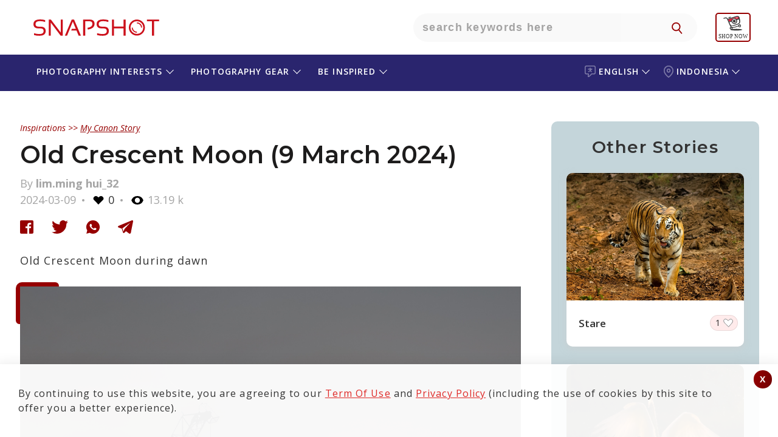

--- FILE ---
content_type: text/html; charset=UTF-8
request_url: https://snapshot.canon-asia.com/id/eng/mystory/view/3654-old-crescent-moon-9-march-2024
body_size: 23390
content:

    <!DOCTYPE html PUBLIC "-//W3C//DTD XHTML 1.0 Transitional//EN" "http://www.w3.org/TR/xhtml1/DTD/xhtml1-transitional.dtd">
    <html xmlns="http://www.w3.org/1999/xhtml" lang="eng" site="id" >

    <head>
        <title>Old Crescent Moon (9 March 2024)</title>
        <script>
        function setWithExpiry(key, value, ttl) {
            const now = new Date()

            // `item` is an object which contains the original value
            // as well as the time when it's supposed to expire
            const item = {
                value: value,
                expiry: now.getTime() + ttl,
            }
            localStorage.setItem(key, JSON.stringify(item))
        }

        function getWithExpiry(key) {
            const itemStr = localStorage.getItem(key)

            // if the item doesn't exist, return null
            if (!itemStr) {
                return null
            }

            const item = JSON.parse(itemStr)
            const now = new Date()

            // compare the expiry time of the item with the current time
            if (now.getTime() > item.expiry) {
                // If the item is expired, delete the item from storage
                // and return null
                localStorage.removeItem(key)
                return null
            }
            return item.value
        }
        </script>

        
            <!--
                                                                                                                                                                    Start of global snippet: Please do not remove
                                                                                                                                                                Place this snippet between the <head> and </head> tags on every page of your site.
                                                                                                                                                                        -->


            <script type='text/javascript'>
                window.__lo_site_id = 139842;

                (function() {
                    var wa = document.createElement('script');
                    wa.type = 'text/javascript';
                    wa.async = true;
                    wa.src = 'https://d1hjkbq40fs2x4.cloudfront.net/prod/js/w.js';
                    var s = document.getElementsByTagName('script')[0];
                    s.parentNode.insertBefore(wa, s);
                })();
            </script>
            <!-- Global site tag (gtag.js) - Google Marketing Platform -->
            <script async src="https://www.googletagmanager.com/gtag/js?id=DC-8014638"></script>
            <script>
                window.dataLayer = window.dataLayer || [];

                function gtag() {
                    dataLayer.push(arguments);
                }
                gtag('js', new Date());

                gtag('config', 'DC-8014638');
            </script>

            <script async src="https://www.googletagmanager.com/gtag/js?id=AW-772237317"></script>


            <!-- End of global snippet: Please do not remove -->


        
        
            <script type="text/javascript">
                /****** Google Analytics Code ******/
                (function(i, s, o, g, r, a, m) {
                    i['GoogleAnalyticsObject'] = r;
                    i[r] = i[r] || function() {
                        (i[r].q = i[r].q || []).push(arguments)
                    }, i[r].l = 1 * new Date();
                    a = s.createElement(o),
                        m = s.getElementsByTagName(o)[0];
                    a.async = 1;
                    a.src = g;
                    m.parentNode.insertBefore(a, m)
                })(window, document, 'script', 'https://www.google-analytics.com/analytics.js', 'ga');
                ga('create', 'UA-72944232-1', 'auto');
                ga('require', 'GTM-KTTWVL6');
                ga('require', 'linkid');
                // ga('send', 'pageview');
                /****** End Google Analytics Code ******/
                /****** Google Optimizer Code ******/
                (function(a, s, y, n, c, h, i, d, e) {
                    s.className += ' ' + y;
                    h.end = i = function() {
                        s.className = s.className.replace(RegExp(' ?' + y), '')
                    };
                    (a[n] = a[n] || []).hide = h;
                    setTimeout(function() {
                        i();
                        h.end = null
                    }, c);
                })(window, document.documentElement,
                    'async-hide', 'dataLayer', 2000, {
                        'GTM-5G49TV4': true,
                    })
                /****** End Google Optimizer Code ******/
            </script>
<!-- Google Tag Manager -->
<script>
                (function(w, d, s, l, i) {
                    w[l] = w[l] || [];
                    w[l].push({
                        'gtm.start': new Date().getTime(),
                        event: 'gtm.js'
                    });
                    var f = d.getElementsByTagName(s)[0],
                        j = d.createElement(s),
                        dl = l != 'dataLayer' ? '&l=' + l : '';
                    j.async = true;
                    j.src =
                        'https://www.googletagmanager.com/gtm.js?id=' + i + dl;
                    f.parentNode.insertBefore(j, f);
                })(window, document, 'script', 'dataLayer', 'GTM-MSBV36B');
            </script>
<!-- End Google Tag Manager -->
        
        
        <script type="text/javascript">
            /******* iframe  killer start*********/
            /* break us out of any containing iframes */
            if (top != self) {
                //top.location.replace(self.location.href);
                window.stop(); //works in all browsers but IE
                if ($.browser.msie) {
                    document.execCommand("Stop");
                }; //works in IE,

            }
            /******* iframe  killer start*********/
        </script>



                    
            <meta name="robots" content="index, follow"/>
            <meta name="robots" content="https://snapshot.canon-asia.com/id/eng/mystory/view/3654-old-crescent-moon-9-march-2024">
            <meta name="google-site-verification" content="5DZicNl05wqXvDwDyG8j-0NvCJPA1QsdhYG45Z6ENIg" />
            

    <meta http-equiv="Content-Type" content="text/html; charset=UTF-8" />
    
    <meta name="title" content="Old Crescent Moon (9 March 2024)" />
    <meta name="description" content="Old Crescent Moon during dawn" />
    <meta name="keywords" content="Canon,Canon Asia,Snapshot,Camera,Stories,Articles,Photography,Photographer,article,happenings,people,photo,products,tips,tutorials,view,powershot,camera" />
    <meta name="viewport" content="width=device-width, initial-scale=1, maximum-scale=1, user-scalable=no">
   
        <meta http-equiv="Cache-control" content="public" />
    <meta property="og:type" content="mystory" />
    <meta itemprop="og:headline" content="Old Crescent Moon (9 March 2024)" />
    <meta property="og:title" content="Old Crescent Moon (9 March 2024)" />
    <meta property="og:url" content="https://snapshot.canon-asia.com/id/eng/mystory/view/3654-old-crescent-moon-9-march-2024" />
    <meta property="og:site_name" content="SNAPSHOT - Canon Singapore Pte. Ltd." />
    <meta property="og:description" content="Old Crescent Moon during dawn" />
    <meta property="og:image" content="https://d1hjkbq40fs2x4.cloudfront.net/2024-03-09/files/17099548940.jpg" />
    <meta itemprop="og:description" content="Old Crescent Moon during dawn" />
    <meta property="fb:admins" content="721780134" />
    <meta property="fb:admins" content="790575363" />
    <meta property="fb:app_id" content="614303938723404" />

  
        <link rel="apple-touch-icon-precomposed" sizes="57x57" href="https://d1hjkbq40fs2x4.cloudfront.net/2018-05-25/files/apple-icon-180x180.png" />
        <link rel="apple-touch-icon-precomposed" sizes="72x72" href="https://d1hjkbq40fs2x4.cloudfront.net/2018-05-25/files/apple-icon-180x180.png" />
        <link rel="apple-touch-icon-precomposed" sizes="114x114" href="https://d1hjkbq40fs2x4.cloudfront.net/2018-05-25/files/apple-icon-180x180.png" />
        <link rel="apple-touch-icon-precomposed" sizes="144x144" href="https://d1hjkbq40fs2x4.cloudfront.net/2018-05-25/files/apple-icon-180x180.png" />
        
                <meta name="theme-color" content="#CC0000">

        <link rel="alternate" href="https://snapshot.canon-asia.com/id/eng/mystory/view/3654-old-crescent-moon-9-march-2024" hreflang="eng" />
        <link rel="canonical" href="https://snapshot.canon-asia.com/id/eng/mystory/view/3654-old-crescent-moon-9-march-2024" />
        <link rel="icon" href="https://d1hjkbq40fs2x4.cloudfront.net/2018-05-25/files/apple-icon-180x180.png" sizes="96x96" type="image/png" />
        


        <link href="https://d1hjkbq40fs2x4.cloudfront.net/prod/css/all.revamp.min.css?v=1.2" rel="stylesheet">                <link href="https://d1hjkbq40fs2x4.cloudfront.net/prod/css/select2.min.css" rel="stylesheet" />

                        <style>
                    .async-hide {
                        opacity: 0 !important
                    }
                </style>

                                
    </head>

    <body>
    <div id="fb-root"></div>
                <!-- Google Tag Manager (noscript) -->
            <noscript><iframe src="https://www.googletagmanager.com/ns.html?id=GTM-MSBV36B" height="0" width="0" style="display:none;visibility:hidden"></iframe></noscript>
            <!-- End Google Tag Manager (noscript) -->
            
    
    


    <!-- Facebook Pixel Code -->
    <!--    <script>-->
    <!--        ! function(f, b, e, v, n, t, s) {-->
    <!--            if (f.fbq)-->
    <!--                return;-->
    <!--            n = f.fbq = function() {-->
    <!--                n.callMethod ?-->
    <!--                    n.callMethod.apply(n, arguments) : n.queue.push(arguments)-->
    <!--            };-->
    <!--            if (!f._fbq)-->
    <!--                f._fbq = n;-->
    <!--            n.push = n;-->
    <!--            n.loaded = !0;-->
    <!--            n.version = '2.0';-->
    <!--            n.queue = [];-->
    <!--            t = b.createElement(e);-->
    <!--            t.async = !0;-->
    <!--            t.src = v;-->
    <!--            s = b.getElementsByTagName(e)[0];-->
    <!--            s.parentNode.insertBefore(t, s)-->
    <!--        }(window, document, 'script',-->
    <!--            'https://connect.facebook.net/en_US/fbevents.js');-->
    <!--        fbq('init', '170285243821556');-->
    <!--        fbq('track', 'PageView');-->
    <!--        fbq('track', 'ViewContent');-->
    <!--    </script>-->
    <!--    <noscript><img height="1" width="1" style="display:none" src="https://www.facebook.com/tr?id=170285243821556&ev=PageView&noscript=1" /></noscript>-->
    <!-- End Facebook Pixel Code -->




            <!-- Facebook Pixel Code New-->
	<script>
            ! function(f, b, e, v, n, t, s) {
                if (f.fbq)
                    return;
                n = f.fbq = function() {
                    n.callMethod ?
                        n.callMethod.apply(n, arguments) : n.queue.push(arguments)
                };
                if (!f._fbq)
                    f._fbq = n;
                n.push = n;
                n.loaded = !0;
                n.version = '2.0';
                n.queue = [];
                t = b.createElement(e);
                t.async = !0;
                t.src = v;
                s = b.getElementsByTagName(e)[0];
                s.parentNode.insertBefore(t, s)
            }(window, document, 'script',
                'https://connect.facebook.net/en_US/fbevents.js');
            fbq('init', '1896218977122505');
            fbq('track', 'PageView');
            fbq('track', 'ViewContent');
        </script>
        <noscript>
            <img height="1" width="1" src="https://www.facebook.com/tr?id=1896218977122505&ev=PageView&noscript=1" />
        </noscript>

        <!-- End Facebook Pixel Code New-->
        <!-- Meta Pixel Code -->
        <script>
            !function(f,b,e,v,n,t,s)
            {
                if(f.fbq)return;n=f.fbq=function(){n.callMethod?n.callMethod.apply(n,arguments):n.queue.push(arguments)};
                if(!f._fbq)f._fbq=n;n.push=n;n.loaded=!0;n.version='2.0';
                n.queue=[];t=b.createElement(e);t.async=!0;
                t.src=v;s=b.getElementsByTagName(e)[0];
                s.parentNode.insertBefore(t,s)
            }(window, document,'script','https://connect.facebook.net/en_US/fbevents.js');
            fbq('init', '1869238773509025');
            fbq('track', 'PageView');
        </script>
        <noscript><img height="1" width="1" style="display:none" src="https://www.facebook.com/tr?id=1869238773509025&ev=PageView&noscript=1"/></noscript>
            <!-- End Meta Pixel Code -->
        

    <script type="text/javascript">
        var articles = [];

        var key = "abcdefghijklmnopqrstuvw8";
        var baseurl = "https://snapshot.canon-asia.com";
        var basecountryabbre = "id";
        var basecountry = "Indonesia";
        var basecountryid = "4";
        var baselang = "eng";
        var baselangid = "1";
        var removeLabel = "Remove";
        var browseLabel = "Browse";
        var saveLabel = "Save";
        var savedLabel = "Saved";
        var shareLabel = "Shares";
        var sharelab = "Share";
        var articleSlug = "3654-old-crescent-moon-9-march-2024";
        var pokemontitle = "Do you love travel, adventure, Pokémon and taking selfies? This is the perfect contest for you! Join the #EOSM10Adventure Challenge now!";
        var sharecontentpokemon = "Your perfect adventure buddy. #toytravel #EOSM10adventure";
        var pokegal1Label = "There are no images to show";
        var pokegal2Label = "Watch this space for";
        var pokegal3Label = "submissions";
        var pokegal4Label = "Start submitting your entries now to qualify for the EOS M10 Adventure Challenge.";
        var pokegal5Label = "";
        var nouser = "No User exists!";
        var sharecontentpokemont = "Your perfect adventure buddy";
        var likeLabel = "Like";
        var likesLabel = "Likes";
        var nextvideosLabel = "Next Videos";
        var previousvideosLabel = "Previous Videos";
        var unlikeLabel = "Unlike";
        var CookiesClearedTxt = "It seems that you have cleared your cache and cookies. This page will refresh once you click \"OK\"";

        var fbLabel = " Facebook";
        var twLabel = "Twitter";
        var gpLabel = "Google Plus";
        var wtLabel = "WhatsApp";
        var descerror = "Description is mandatory.";
        var charcountgallery = "Characters left";
        var descpgallery = "Start writing your versatile fashion tip and stand a chance to win a Canon EOS M100 camera.";
        var ppaswLabel = "Please enter Password";
        var ptandcLabel = "Please accept the terms and conditions";
        var artcamp_likes = "1276";
        var fb_app_id = "614303938723404";
        var playlist = "PL-EgEP2R4122MuWTcAlr81n02w4cG1oy1";
        var userid = 0;
        var isGuest = true;
       var s3baseurl = "https://d1hjkbq40fs2x4.cloudfront.net/";
    </script>    <script src="https://d1hjkbq40fs2x4.cloudfront.net/prod/js/jquery-3.6.0.min.js" type="text/javascript" data-pagespeed-no-defer></script>
    <script src="https://d1hjkbq40fs2x4.cloudfront.net/prod/js/jquery-ui.min.js" type="text/javascript" data-pagespeed-no-defer></script>
    <script type="text/javascript" src="https://d1hjkbq40fs2x4.cloudfront.net/prod/js/slick.min.js"></script>

        <script src="https://d1hjkbq40fs2x4.cloudfront.net/prod/js/imgslide.js" type="text/javascript"></script>
    <script src="https://d1hjkbq40fs2x4.cloudfront.net/prod/js/youtubeapi.js" type="text/javascript"></script>

        <script src="https://d1hjkbq40fs2x4.cloudfront.net/prod/js/select2.min.js"></script>
    <script async src="https://www.tiktok.com/embed.js"></script>
    <script async src="//www.instagram.com/embed.js"></script>
            <script src="https://d1hjkbq40fs2x4.cloudfront.net/prod/js/mystory-filter.js" type="text/javascript"></script>
    
    
    <div class='_reW1 quizActionBar  _pg_level_enthusiast  _maintaines_sticky' id="myAppMain">
                        
        <!--        <div class="_maintaines">Scheduled Maintenance: Some services on SNAPSHOT may not be available on 28 July 2019 from 1am to 4am. We apologise for any inconvenience caused.</div>-->
        <div class="loaderSmooth full-load" id="loaderSmooth" style="display: block;">
            <div class="uil-ripple-css" style="-webkit-transform:scale(0.6)">
                <div></div>
                <div></div>
            </div>
        </div>

        
<div class="her0_search text-center" id="header-search">
    <div class="_reW1__inner">
        <div class="her0_search__logo">
            <a href="/id/eng"
               class="_headerRew1__inner__ma1n__1ogo__link" title="SNAPSHOT">
                <svg class="snapshot-icon" xmlns="http://www.w3.org/2000/svg" width="231" height="50"
                     viewBox="0 0 231 50">
                    <g transform="translate(-99 -32)">
                        <g transform="translate(99 32)" fill="#fff" stroke="#707070" stroke-width="1" opacity="0">
                            <rect width="231" height="50" stroke="none"/>
                            <rect x="0.5" y="0.5" width="230" height="49" fill="none"/>
                        </g>
                        <g transform="translate(93.174 28.191)">
                            <g transform="translate(15.826 15.809)">
                                <path
                                        d="M16.756,41.6V38.445a26.755,26.755,0,0,0,9.018,1.485q6.848,0,6.846-5.012,0-4.264-5.047-4.264H24.161q-8.337,0-8.335-7.237,0-7.608,10.671-7.608a32.063,32.063,0,0,1,8.627,1.111v3.158A24.466,24.466,0,0,0,26.5,18.593q-7.235,0-7.237,4.824,0,4.264,4.9,4.267h3.412q8.481,0,8.481,7.234,0,7.8-10.279,7.8A34.919,34.919,0,0,1,16.756,41.6"
                                        transform="translate(-15.826 -15.809)" fill="#cc101b"/>
                            </g>
                            <path
                                    d="M33.112,42.469V15.935h3.433L52.779,37.31V15.935h3.248V42.469H52.594L36.36,20.908v21.56Z"
                                    transform="translate(7.95 0.058)" fill="#cc101b"/>
                            <path
                                    d="M54.848,42.469H51.286L62.55,15.935h3.8L77.669,42.469h-3.8l-3.433-8.351H61.659l.947-2.78h6.678L64.331,19.312Z"
                                    transform="translate(16.309 0.058)" fill="#cc101b"/>
                            <g transform="translate(97.598 15.809)">
                                <path
                                        d="M71.837,42.469V15.935H82.6q8.124,0,8.127,7.107,0,7.739-11.114,9.444l-.705-2.9q8.162-1.2,8.162-6.4,0-4.413-4.786-4.415H75.271V42.469Z"
                                        transform="translate(-71.837 -15.751)" fill="#cc101b"/>
                                <path
                                        d="M87.927,41.6V38.445a26.755,26.755,0,0,0,9.018,1.485q6.848,0,6.846-5.012,0-4.264-5.047-4.264H95.331Q87,30.654,87,23.417q0-7.608,10.671-7.608A32.071,32.071,0,0,1,106.3,16.92v3.158a24.472,24.472,0,0,0-8.627-1.485q-7.235,0-7.237,4.824,0,4.264,4.9,4.267h3.412q8.484,0,8.481,7.234,0,7.8-10.279,7.8A34.919,34.919,0,0,1,87.927,41.6"
                                        transform="translate(-64.864 -15.809)" fill="#cc101b"/>
                            </g>
                            <path
                                    d="M104.283,42.469V15.935h3.433v11.69H123.4V15.935h3.43V42.469H123.4V30.408H107.717v12.06Z"
                                    transform="translate(40.684 0.058)" fill="#cc101b"/>
                            <path d="M163.813,15.935v2.784h-8.351v23.75h-3.43V18.719h-8.351V15.935Z"
                                  transform="translate(58.804 0.058)" fill="#cc101b"/>
                            <g transform="translate(172.819 15.993)">
                                <path
                                        d="M136.575,18.61a10.539,10.539,0,1,0,10.541,10.538A10.578,10.578,0,0,0,136.575,18.61m0,23.75A13.212,13.212,0,1,1,149.79,29.147,13.227,13.227,0,0,1,136.575,42.36"
                                        transform="translate(-123.361 -15.935)" fill="#cc101b"/>
                                <path
                                        d="M140.976,27.682a8.574,8.574,0,0,0-8.564-8.561v1.733a6.858,6.858,0,0,1,6.831,6.828Z"
                                        transform="translate(-119.198 -14.47)" fill="#cc101b"/>
                                <path
                                        d="M126.548,24.984a8.573,8.573,0,0,0,8.564,8.561V31.814a6.859,6.859,0,0,1-6.831-6.83Z"
                                        transform="translate(-121.895 -11.773)" fill="#cc101b"/>
                            </g>
                        </g>
                    </g>
                </svg>
            </a>
        </div>
        <div class="Only-TabtMob-Bg-search">
            <div class="her0_search__inner__search">
                <input type="text" class="her0_search__inner__search__input search-put"
                       placeholder="Search keywords here">
                <button type="button" class="her0_search__inner__search__ic" id="navSearch"
                        aria-hidden="true"></button>
            </div>
        </div>
        <div class="her0_search__mobileSearchIcon">
            <img src="https://d1hjkbq40fs2x4.cloudfront.net/2021-09-08/files/icon-search-link.svg" alt="search-icon" />
        </div>

                    <div class="her0_search__userLogin hide">
                <div class="her0_search__userProfile"></div>
                <div class="her0_search__loginDropdown">
                    <p class="her0_search__loginDropdown_p">
                        Discover your photographic vision with SNAPSHOT, a growing community in South and Southeast Asia.    
                    </p>
                    <p class="her0_search__loginDropdown_p">
                        Learn the best ways to create amazing images and videos, share your works with the community and be inspired by our community.                    </p>
                    <p class="her0_search__loginDropdown_p">
                        Please note that SNAPSHOT account based features and services are ONLY available to citizens and/or legal residents of selected countries/regions in South and Southeast Asia.                    </p>
                    <a class="her0_search__loginDropdown__butt0n" href="/" title="LOGIN / SIGN UP"
                       onclick="redirectToLoginScreen(event)">LOGIN/SIGN UP</a>
                </div>
            </div>
            <div class="_headerRew1__inner__ma1n__menu-rT_login-mobile hide">
                <a href="#" onclick="redirectToLoginScreen(event)">
                    <img class="_headerRew1__inner__ma1n__menu-rT_login-mobile_img"
                        src="https://d1zx1iz5dpsbtu.cloudfront.net/2021-08-12/files/Login_CTA.svg"
                            alt="user login" title="user login"/>
                </a>
            </div>
            <div class="header__shopnow__logo">
                <a href="https://shop.sg.canon/?utm_source=snapshot+header&utm_medium=referral" target="_blank">
                    <img src="https://d1hjkbq40fs2x4.cloudfront.net/2025-07-23/files/eshop-shopnow-logo.svg" width="48" />
                </a>
            </div>
            <div class="header__whereToBuy__logo" id="where_to_buy">
                <a href="https://asia.canon/en/consumer/buy?utm_source=snapshot+header&utm_medium=referral" target="_blank">
                    <img id="where_to_buy_image" src="https://d1hjkbq40fs2x4.cloudfront.net/2025-07-28/files/where-to-buy-en.png" width="60" />
                </a>
            </div>
            </div>
</div>
    <div id="filterpopup" class="_sortBy _batch2">
        <a href="javascript:void()" class="_close-ic"></a>
        <div class="_sortBy-inner">
            <div class="_action-head-main">
                <div class="_action-head">
                    <h1 class="_title">Find what you are looking for</h1>
                    <div class="_action-head__mobile-header-search">
                                                <input type="text" class="_action-head__mobile-header-search-input"
                               data-search="18" onkeypress="searchmystory(event)" id="mystory_search"
                               placeholder="Type keywords here"
                               value="">
                        <a href="javascript:void(0)"
                           class="_reW1__butt0n" id="search-btn">SEARCH</a>
                    </div>
                    <div class="_action-head__mobile-header-search-button">
                        <a href="javascript:void(0)"
                           class="_reW1__butt0n searchbutton">SEARCH</a>
                    </div>
                    <div class="_ss_search _suggestView" id="_suggestView" style="display: none;">
                        <div class="_sugg-inner"></div>
                    </div>
                </div>
            </div>
            <h2 class="_sub-title_searchTitle searchTitle" id="all_block_format_title">or select camera & lens settings</h2>
            <h2 class="_reW1__t1tle"> </h2>

            <div class="_acc0rdi0nAll">
                <h3 class="accordion-toggle accordion-toggle_sort"
                    style="background-image: url('https://d1hjkbq40fs2x4.cloudfront.net/2019-05-12/files/camera.jpg')">
            <span>
                Camera            </span>
                    <i class="arrow arrowDown"></i>
                </h3>
                <div class="accordion-content accordion-content_sort  default">
                    <div class="_rep-one">
                        <form class="" action="/">
                            <div class="_sort-form _flex-parent">
                                <button disabled type="submit" class="_sort-form__btn">
                                </button>
                                <div class="_sort-form__input">
                                    <input type="text" class="camodelsearch" id="modelsearch2" name="search"
                                           data-search="12">
                                </div>

                                <i id="sr-ar-btn-12" class="_sort-form__downArrow"></i>
                                <i id="sr-clear-bt-12" onclick="searchclear(this)" data-clr="2"
                                   class="_sort-form__clear hide">Clear</i>

                            </div>

                            <div class="_sort-form__selectNremove _flex-parent" id="camsel">
                                <!--                 <span class="_sort-form__selected _last">
                                                <small>Eos 1300</small> <i class="_last__count">87</i>
                                                </span>-->
                            </div>
                        </form>
                    </div>
                    <div class="_rep-two _flex-parent" id="cammodel">

                    </div>
                    <nav aria-label="Page navigation example">
                        <ul class="_pag1nati0n_list" id="cammodel_pagination" style="display: block;">

                        </ul>
                    </nav>

                </div>
                <h3 class="accordion-toggle accordion-toggle_sort"
                    style="background-image: url('https://d1hjkbq40fs2x4.cloudfront.net/2019-05-12/files/lens.jpg')">
            <span>
                Lens            </span>
                    <i class="arrow arrowDown"></i>
                </h3>
                <div class="accordion-content accordion-content_sort default">
                    <div class="_rep-one">
                        <form class="" action="/">
                            <div class="_sort-form _flex-parent">
                                <button disabled type="submit" class="_sort-form__btn">
                                </button>
                                <div class="_sort-form__input">
                                    <input type="text" name="search" class="camodelsearch" id="modelsearch4"
                                           data-search="14">
                                </div>

                                <i id="sr-ar-btn-14" class="_sort-form__downArrow"></i>
                                <i id="sr-clear-bt-14" onclick="searchclear(this)" data-clr="4"
                                   class="_sort-form__clear hide">Clear</i>
                            </div>

                            <div class="_sort-form__selectNremove _flex-parent" id="lenssel">

                            </div>
                        </form>
                    </div>
                    <div class="_rep-two _flex-parent" id="lens">

                    </div>
                    <nav aria-label="Page navigation example">
                        <ul class="_pag1nati0n_list" id="lens_pagination" style="display: block;">

                        </ul>
                    </nav>
                </div>
                <h3 class="accordion-toggle accordion-toggle_sort hide"
                    style="background-image: url('https://d1hjkbq40fs2x4.cloudfront.net/2019-05-12/files/aperture.jpg')">
            <span>
                Aperture
            </span>
                    <i class="arrow arrowDown"></i>
                </h3>
                <div class="accordion-content accordion-content_sort default">
                    <div class="_rep-one">
                        <form class="" action="/">
                            <div class="_sort-form _flex-parent">
                                <button disabled type="submit" class="_sort-form__btn">
                                </button>
                                <div class="_sort-form__input">
                                    <input type="text" name="search" class="camodelsearch" id="modelsearch3"
                                           data-search="13">
                                </div>

                                <i id="sr-ar-btn-13" class="_sort-form__downArrow"></i>
                                <i id="sr-clear-bt-13" onclick="searchclear(this)" data-clr="3"
                                   class="_sort-form__clear hide">Clear</i>
                            </div>

                            <div class="_sort-form__selectNremove _flex-parent" id="aptsel">

                            </div>
                        </form>
                    </div>
                    <div class="_rep-two _flex-parent" id="apeature">

                    </div>
                    <nav aria-label="Page navigation example">
                        <ul class="_pag1nati0n_list" id="aperture_pagination" style="display: block;">

                        </ul>
                    </nav>
                </div>
                <h3 class="accordion-toggle accordion-toggle_sort hide"
                    style="background-image: url('https://d1hjkbq40fs2x4.cloudfront.net/2019-05-12/files/shutter-speed.jpg')">
            <span>
                Shutter Speed
            </span>
                    <i class="arrow arrowDown"></i>
                </h3>
                <div class="accordion-content accordion-content_sort default">
                    <div class="_rep-one">
                        <form class="" action="/">
                            <div class="_sort-form _flex-parent">
                                <button disabled type="submit" class="_sort-form__btn">
                                </button>
                                <div class="_sort-form__input">
                                    <input type="text" name="search" class="camodelsearch" id="modelsearch6"
                                           data-search="16">
                                </div>

                                <i id="sr-ar-btn-16" class="_sort-form__downArrow"></i>
                                <i id="sr-clear-bt-16" onclick="searchclear(this)" data-clr="6"
                                   class="_sort-form__clear hide">Clear</i>
                            </div>

                            <div class="_sort-form__selectNremove _flex-parent" id="shuttersel">

                            </div>
                        </form>
                    </div>
                    <div class="_rep-two _flex-parent" id="shutter">

                    </div>
                    <nav aria-label="Page navigation example">
                        <ul class="_pag1nati0n_list" id="shutter_pagination" style="display: block;">

                        </ul>
                    </nav>
                </div>
                <h3 class="accordion-toggle accordion-toggle_sort hide"
                    style="background-image: url('https://d1hjkbq40fs2x4.cloudfront.net/2019-05-12/files/iso.jpg')">
            <span>
                ISO
            </span>
                    <i class="arrow arrowDown"></i>
                </h3>
                <div class="accordion-content accordion-content_sort default">
                    <div class="_rep-one">
                        <form class="" action="/">
                            <div class="_sort-form _flex-parent">
                                <button disabled type="submit" class="_sort-form__btn">
                                </button>
                                <div class="_sort-form__input">
                                    <input type="text" name="search" class="camodelsearch" id="modelsearch5"
                                           data-search="15">
                                </div>

                                <i id="sr-ar-btn-15" class="_sort-form__downArrow"></i>
                                <i id="sr-clear-bt-15" onclick="searchclear(this)" data-clr="5"
                                   class="_sort-form__clear hide">Clear</i>
                            </div>

                            <div class="_sort-form__selectNremove _flex-parent" id="isosel">

                            </div>
                        </form>
                    </div>
                    <div class="_rep-two _flex-parent" id="iso">

                    </div>
                    <nav aria-label="Page navigation example">
                        <ul class="_pag1nati0n_list" id="iso_pagination" style="display: block;">

                        </ul>
                    </nav>
                </div>

                <h3 class="accordion-toggle accordion-toggle_sort hide"
                    style="background-image: url('https://d1hjkbq40fs2x4.cloudfront.net/2019-05-12/files/exposure-compensation.jpg')">
            <span>
                Exposure Compensation
            </span>
                    <i class="arrow arrowDown"></i>
                </h3>
                <div class="accordion-content accordion-content_sort default">
                    <div class="_rep-one">
                        <form class="" action="/">
                            <div class="_sort-form _flex-parent">
                                <button disabled type="submit" class="_sort-form__btn">
                                </button>
                                <div class="_sort-form__input">
                                    <input type="text" name="search" class="camodelsearch" id="modelsearch7"
                                           data-search="17">
                                </div>

                                <i id="sr-ar-btn-17" class="_sort-form__downArrow"></i>
                                <i id="sr-clear-bt-17" onclick="searchclear(this)" data-clr="7"
                                   class="_sort-form__clear hide">Clear</i>
                            </div>

                            <div class="_sort-form__selectNremove _flex-parent" id="exposel">

                            </div>
                        </form>
                    </div>
                    <div class="_rep-two _flex-parent" id="expo">

                    </div>
                    <nav aria-label="Page navigation example">
                        <ul class="_pag1nati0n_list" id="expo_pagination" style="display: block;">

                        </ul>
                    </nav>
                </div>
            </div>

            <div class="_action-tale">
                <a href="javascript:void(0)" class="_reW1__butt0n" id="clearall"
                   title="Format">Clear All</a>
                <a href="javascript:void(0)" class="_reW1__butt0n" id="submitfilter"
                   title="APPLY">APPLY</a>
            </div>
        </div>
    </div>
<div class="_header-eosWorld-main">
    <!-- header Block starts  -->
    <div class="_headerRew1 _header-snapshot-sub">
        <div class="_headerRew1__inner">
            <div class="_headerRew1__inner__ma1n" id="mobile-header-inner">

                <div class="_headerRew1__inner__ma1n__hamburgerMenu">
                    <div class="_headerRew1__inner__ma1n__hamburgerMenu__menuIcon">
                        <div class="_headerRew1__inner__ma1n__hamburgerMenu__menuIcon__bar1"></div>
                        <div class="_headerRew1__inner__ma1n__hamburgerMenu__menuIcon__bar3"></div>
                        <div class="_headerRew1__inner__ma1n__hamburgerMenu__menuIcon__bar2"></div>
                    </div>
                </div>

                <div class="_headerRew1__inner__ma1n__menu-cT">
                    <ul class="_headerRew1__inner__ma1n__menu-cT__list p-R __lang _acc0rdi0n_1">
                                                    <li class="_headerRew1__inner__ma1n__menu-cT__list__iteams" data-tag="lang">
                                <a href="javascript:void(0);" data-event-id="language_selector"
                                   class="_headerRew1__inner__ma1n__menu-cT__list__iteams__link accordion-toggle_1"
                                   data-event-var1="Language Selector" data-event-var2="Change Language"
                                   id="header-menu4">
                                    <svg class="language-icon" xmlns="http://www.w3.org/2000/svg" width="18.021"
                                         height="19.085" viewBox="0 0 18.021 19.085">
                                        <g transform="translate(-5.1 -2.5)" opacity="0.4">
                                            <g transform="translate(5.1 2.5)">
                                                <path class="language-icon-path"
                                                      d="M20.091,2.5H8.13A3.041,3.041,0,0,0,5.1,5.53V14.14a3.041,3.041,0,0,0,3.03,3.03h2.448a7.954,7.954,0,0,1-.5,2.388,1.493,1.493,0,0,0,.421,1.666,1.425,1.425,0,0,0,.943.361,1.6,1.6,0,0,0,.722-.181A16.181,16.181,0,0,0,16.7,17.19h3.392a3.041,3.041,0,0,0,3.03-3.03V5.53A3.028,3.028,0,0,0,20.091,2.5Zm1.525,11.64a1.5,1.5,0,0,1-1.505,1.505H16.318a.77.77,0,0,0-.6.3,16.983,16.983,0,0,1-4.234,4.134,9.388,9.388,0,0,0,.6-3.713.755.755,0,0,0-.763-.722H8.11A1.5,1.5,0,0,1,6.605,14.14V5.53A1.5,1.5,0,0,1,8.11,4.025H20.091A1.5,1.5,0,0,1,21.6,5.53V14.14Z"
                                                      transform="translate(-5.1 -2.5)" fill="#fff"/>
                                                <path class="language-icon-path"
                                                      d="M38.163,20.986H35.975V19.963a.762.762,0,0,0-.763-.763.775.775,0,0,0-.763.763v1.023H32.263a.763.763,0,1,0,0,1.525h3.311a13.534,13.534,0,0,1-3.392,2.81.759.759,0,0,0-.3,1.023.8.8,0,0,0,.662.4.619.619,0,0,0,.361-.1,15.976,15.976,0,0,0,2.147-1.485l1.726,1.4a.719.719,0,0,0,.482.181.742.742,0,0,0,.582-.281.76.76,0,0,0-.1-1.064l-1.565-1.284a7.811,7.811,0,0,0,1.2-1.605h.783a.763.763,0,0,0,0-1.525Z"
                                                      transform="translate(-26.202 -15.849)" fill="#fff"/>
                                            </g>
                                        </g>
                                    </svg>
                                    <span class="-mobile-text-show">language - </span>
                                    English                                                                            <span class="arrowIcon-rightMenu" id="rotate-mobile-arrow"></span>
                                                                    </a>
                                <ul class='_headerRew1__inner__ma1n__menu-cT__list__iteams__subList accordion-content_1' id='menu-nav4'><li class='_headerRew1__inner__ma1n__menu-cT__list__iteams__subList__subIteams'><a class='_headerRew1__inner__ma1n__menu-cT__list__iteams__subList__subIteams__subLink' href="https://snapshot.canon-asia.com/id/indo/mystory/view/3654-old-crescent-moon-9-march-2024"  title='bahasa indonesia'>bahasa indonesia</a></li></ul>                            </li>
                        
                                                    <li class="_headerRew1__inner__ma1n__menu-cT__list__iteams" data-tag="cntr">
                                <a href="javascript:void(0);" id="header-menu5" data-event-id="country_selector"
                                   class="_headerRew1__inner__ma1n__menu-cT__list__iteams__link accordion-toggle_1"
                                   data-event-var1="Country Selector" data-event-var2="Change Country"
                                   title="INDONESIA">
                                    <svg class="location-icon" xmlns="http://www.w3.org/2000/svg" width="16.188"
                                         height="19.5" viewBox="0 0 16.188 19.5">
                                        <g transform="translate(-10.25 -2.07)" opacity="0.4">
                                            <path class="location-icon-path"
                                                  d="M18.344,21.32a.6.6,0,0,1-.332-.1,24.187,24.187,0,0,1-3.727-3.235c-2.512-2.675-3.785-5.306-3.785-7.82a7.844,7.844,0,1,1,15.688,0c0,2.514-1.273,5.145-3.785,7.82a24.187,24.187,0,0,1-3.727,3.235A.6.6,0,0,1,18.344,21.32Zm0-17.872a6.692,6.692,0,0,0-6.652,6.716c0,4.631,5.262,8.807,6.652,9.828,1.39-1.023,6.652-5.2,6.652-9.828A6.692,6.692,0,0,0,18.344,3.448Z"
                                                  transform="translate(0)" fill="#fff"/>
                                            <path class="location-icon-path"
                                                  d="M18.344,21.57h0a.843.843,0,0,1-.471-.144l0,0A24.487,24.487,0,0,1,14.1,18.155c-2.556-2.722-3.853-5.411-3.853-7.991a8.094,8.094,0,1,1,16.188,0c0,2.58-1.3,5.269-3.853,7.991a24.488,24.488,0,0,1-3.766,3.268l0,0A.843.843,0,0,1,18.344,21.57Zm-.191-.558a.35.35,0,0,0,.381,0,23.986,23.986,0,0,0,3.686-3.2c2.467-2.626,3.717-5.2,3.717-7.649a7.594,7.594,0,1,0-15.188,0c0,2.449,1.251,5.023,3.717,7.649A23.987,23.987,0,0,0,18.153,21.013Zm.191-.711-.148-.109a24.089,24.089,0,0,1-3.89-3.6c-1.9-2.234-2.865-4.4-2.865-6.43a6.953,6.953,0,0,1,6.9-6.966h0a6.953,6.953,0,0,1,6.9,6.967c0,2.028-.964,4.19-2.865,6.425a24.178,24.178,0,0,1-3.89,3.6Zm0-16.6a6.452,6.452,0,0,0-6.4,6.465c0,1.911.924,3.966,2.745,6.107a23.544,23.544,0,0,0,3.657,3.411A23.631,23.631,0,0,0,22,16.266c1.822-2.142,2.745-4.2,2.745-6.1A6.453,6.453,0,0,0,18.344,3.7Z"
                                                  transform="translate(0)" fill="#fff"/>
                                            <path class="location-icon-path"
                                                  d="M37.682,32.615a3.032,3.032,0,1,1,3.012-3.032A3.032,3.032,0,0,1,37.682,32.615Zm0-4.873A1.841,1.841,0,1,0,39.5,29.582,1.841,1.841,0,0,0,37.682,27.741Z"
                                                  transform="translate(-19.338 -19.418)" fill="#fff"/>
                                            <path class="location-icon-path"
                                                  d="M37.662,32.865a3.283,3.283,0,1,1,.021,0Zm0-6.065a2.782,2.782,0,1,0,0,5.565h.018a2.782,2.782,0,0,0-.018-5.565Zm0,4.873a2.091,2.091,0,1,1,0-4.182h.023a2.091,2.091,0,0,1-.022,4.182Zm0-3.682a1.591,1.591,0,1,0,.018,0Z"
                                                  transform="translate(-19.338 -19.418)" fill="#fff"/>
                                        </g>
                                    </svg>
                                    <span class="-mobile-text-show">country -</span>
                                                                            indonesia                                                                        <span class="arrowIcon-rightMenu" id="rotate-mobile-arrow"></span>
                                </a>
                                <ul class='_headerRew1__inner__ma1n__menu-cT__list__iteams__subList accordion-content_1 default' id='menu-nav5'><li class='_headerRew1__inner__ma1n__menu-cT__list__iteams__subList__subIteams'><a class='_headerRew1__inner__ma1n__menu-cT__list__iteams__subList__subIteams__subLink' href="https://snapshot.canon-asia.com/eng/mystory/view/3654-old-crescent-moon-9-march-2024"  title='REGIONAL' >regional</a></li><li class='_headerRew1__inner__ma1n__menu-cT__list__iteams__subList__subIteams'><a class='_headerRew1__inner__ma1n__menu-cT__list__iteams__subList__subIteams__subLink' href="https://snapshot.canon-asia.com/sg/eng/mystory/view/3654-old-crescent-moon-9-march-2024"  title='SINGAPORE' >singapore</a></li><li class='_headerRew1__inner__ma1n__menu-cT__list__iteams__subList__subIteams'><a class='_headerRew1__inner__ma1n__menu-cT__list__iteams__subList__subIteams__subLink' href="https://snapshot.canon-asia.com/th/eng/mystory/view/3654-old-crescent-moon-9-march-2024"  title='THAILAND' >thailand</a></li><li class='_headerRew1__inner__ma1n__menu-cT__list__iteams__subList__subIteams'><a class='_headerRew1__inner__ma1n__menu-cT__list__iteams__subList__subIteams__subLink' href="https://snapshot.canon-asia.com/vn/eng/mystory/view/3654-old-crescent-moon-9-march-2024"  title='VIETNAM' >vietnam</a></li><li class='_headerRew1__inner__ma1n__menu-cT__list__iteams__subList__subIteams'><a class='_headerRew1__inner__ma1n__menu-cT__list__iteams__subList__subIteams__subLink' href="https://snapshot.canon-asia.com/tw/eng/mystory/view/3654-old-crescent-moon-9-march-2024"  title='TAIWAN' >taiwan</a></li><li class='_headerRew1__inner__ma1n__menu-cT__list__iteams__subList__subIteams'><a class='_headerRew1__inner__ma1n__menu-cT__list__iteams__subList__subIteams__subLink' href="https://snapshot.canon-asia.com/my/eng/mystory/view/3654-old-crescent-moon-9-march-2024"  title='MALAYSIA' >malaysia</a></li><li class='_headerRew1__inner__ma1n__menu-cT__list__iteams__subList__subIteams'><a class='_headerRew1__inner__ma1n__menu-cT__list__iteams__subList__subIteams__subLink' href="https://snapshot.canon-asia.com/in/eng/mystory/view/3654-old-crescent-moon-9-march-2024"  title='INDIA' >india</a></li><li class='_headerRew1__inner__ma1n__menu-cT__list__iteams__subList__subIteams'><a class='_headerRew1__inner__ma1n__menu-cT__list__iteams__subList__subIteams__subLink' href="https://snapshot.canon-asia.com/ph/eng/mystory/view/3654-old-crescent-moon-9-march-2024"  title='PHILIPPINES' >philippines</a></li></ul>                            </li>
                                            </ul>

                    <ul class="_headerRew1__inner__ma1n__menu-cT__list p-L">
                        <li class="_headerRew1__inner__ma1n__menu-cT__list__iteams">
                            <a href="javascript:void(0);"
                               class="_headerRew1__inner__ma1n__menu-cT__list__iteams__link active accordion-toggle_1"
                               id="header-menu1">
                                Photography Interests                                <span class="arrowIcon" id="rotate-arrow"></span> </a>
                            <div class="_headerRew1__inner__ma1n__menu-cT__list__iteams__subList"
                                 id="menu-nav1">
                                <ul class="_headerRew1__inner__ma1n__menu-cT__list__iteams__subList__section">
                                    <li class="_headerRew1__inner__ma1n__menu-cT__list__iteams__subList__subIteams"><a
                                                href="/id/eng/tips-n-tutorials/portrait-photography"
                                                class="_headerRew1__inner__ma1n__menu-cT__list__iteams__subList__subIteams__subLink ">Portraits</a>
                                    </li>
                                    <li class="_headerRew1__inner__ma1n__menu-cT__list__iteams__subList__subIteams"><a
                                                href="/id/eng/tips-n-tutorials/landscape-photography"
                                                class="_headerRew1__inner__ma1n__menu-cT__list__iteams__subList__subIteams__subLink ">Landscapes</a>
                                    </li>
                                    <li class="_headerRew1__inner__ma1n__menu-cT__list__iteams__subList__subIteams"><a
                                                href="/id/eng/tips-n-tutorials/wedding-photography"
                                                class="_headerRew1__inner__ma1n__menu-cT__list__iteams__subList__subIteams__subLink ">Wedding</a>
                                    </li>
                                </ul>
                                <ul class="_headerRew1__inner__ma1n__menu-cT__list__iteams__subList__section">
                                    <li class="_headerRew1__inner__ma1n__menu-cT__list__iteams__subList__subIteams"><a
                                                href="/id/eng/tips-n-tutorials/nature-wildlife-photography"
                                                class="_headerRew1__inner__ma1n__menu-cT__list__iteams__subList__subIteams__subLink ">Nature & Wildlife</a>
                                    </li>
                                    <li class="_headerRew1__inner__ma1n__menu-cT__list__iteams__subList__subIteams"><a
                                                href="/id/eng/tips-n-tutorials/street-photography"
                                                class="_headerRew1__inner__ma1n__menu-cT__list__iteams__subList__subIteams__subLink ">Street Photography</a>
                                    </li>
                                    <li class="_headerRew1__inner__ma1n__menu-cT__list__iteams__subList__subIteams"><a
                                                href="/id/eng/tips-n-tutorials/underwater-photography"
                                                class="_headerRew1__inner__ma1n__menu-cT__list__iteams__subList__subIteams__subLink ">Underwater</a>
                                    </li>
                                </ul>
                                <ul class="_headerRew1__inner__ma1n__menu-cT__list__iteams__subList__section">
                                    <li class="_headerRew1__inner__ma1n__menu-cT__list__iteams__subList__subIteams"><a
                                                href="/id/eng/tips-n-tutorials/macro-photography"
                                                class="_headerRew1__inner__ma1n__menu-cT__list__iteams__subList__subIteams__subLink ">Macro</a>
                                    </li>
                                    <li class="_headerRew1__inner__ma1n__menu-cT__list__iteams__subList__subIteams"><a
                                                href="/id/eng/tips-n-tutorials/pets"
                                                class="_headerRew1__inner__ma1n__menu-cT__list__iteams__subList__subIteams__subLink ">Pets</a>
                                    </li>
                                    <li class="_headerRew1__inner__ma1n__menu-cT__list__iteams__subList__subIteams"><a
                                                href="/id/eng/tips-n-tutorials/night-photography"
                                                class="_headerRew1__inner__ma1n__menu-cT__list__iteams__subList__subIteams__subLink ">Night Photography</a>
                                    </li>
                                </ul>
                                <ul class="_headerRew1__inner__ma1n__menu-cT__list__iteams__subList__section">
                                    <li class="_headerRew1__inner__ma1n__menu-cT__list__iteams__subList__subIteams"><a
                                                href="/id/eng/tips-n-tutorials/sports-photography"
                                                class="_headerRew1__inner__ma1n__menu-cT__list__iteams__subList__subIteams__subLink ">Sports</a>
                                    </li>
                                    <li class="_headerRew1__inner__ma1n__menu-cT__list__iteams__subList__subIteams"><a
                                                href="/id/eng/tips-n-tutorials/architecture-photography"
                                                class="_headerRew1__inner__ma1n__menu-cT__list__iteams__subList__subIteams__subLink ">Architecture</a>
                                    </li>
                                    <li class="_headerRew1__inner__ma1n__menu-cT__list__iteams__subList__subIteams"><a
                                                href="/id/eng/tips-n-tutorials/videography"
                                                class="_headerRew1__inner__ma1n__menu-cT__list__iteams__subList__subIteams__subLink ">Videography</a>
                                    </li>
                                </ul>
                                <ul class="_headerRew1__inner__ma1n__menu-cT__list__iteams__subList__section">
                                    <li class="_headerRew1__inner__ma1n__menu-cT__list__iteams__subList__subIteams"><a
                                                href="/id/eng/tips-n-tutorials/travel-photography"
                                                class="_headerRew1__inner__ma1n__menu-cT__list__iteams__subList__subIteams__subLink ">Travel</a>
                                    </li>
                                    <li class="_headerRew1__inner__ma1n__menu-cT__list__iteams__subList__subIteams"><a
                                                href="/id/eng/tips-n-tutorials/astrophotography"
                                                class="_headerRew1__inner__ma1n__menu-cT__list__iteams__subList__subIteams__subLink ">Astrophotography</a>
                                    </li>
                                    <li class="_headerRew1__inner__ma1n__menu-cT__list__iteams__subList__subIteams"><a
                                                href="/id/eng/tips-n-tutorials/food-photography"
                                                class="_headerRew1__inner__ma1n__menu-cT__list__iteams__subList__subIteams__subLink ">Food</a>
                                    </li>
                                </ul>
                                <ul class="_headerRew1__inner__ma1n__menu-cT__list__iteams__subList__section">
                                    <li class="_headerRew1__inner__ma1n__menu-cT__list__iteams__subList__subIteams"><a
                                                href="/id/eng/all-photography-interests"
                                                class="_headerRew1__inner__ma1n__menu-cT__list__iteams__subList__subIteams__subLink ">See All Interests</a>
                                    </li>
                                </ul>
                            </div>
                        </li>
                        <li class="_headerRew1__inner__ma1n__menu-cT__list__iteams">
                            <a href="javascript:void(0);"
                               class="_headerRew1__inner__ma1n__menu-cT__list__iteams__link active accordion-toggle_1"
                               id="header-menu2">
                                Photography Gear                                <span class="arrowIcon" id="rotate-arrow"></span> </a>
                            <div class="_headerRew1__inner__ma1n__menu-cT__list__iteams__subList categoryMain"
                                 id="menu-nav2">
                                <ul
                                        class="_headerRew1__inner__ma1n__menu-cT__list__iteams__subList__categoryMenu">
                                    <li class="_headerRew1__inner__ma1n__menu-cT__list__iteams__subList__subIteams">
                                        <a href="javascript:void(0);"
                                           class="_headerRew1__inner__ma1n__menu-cT__list__iteams__subList__subIteams__subLink categoryName">Products</a>
                                    </li>
                                    <li class="_headerRew1__inner__ma1n__menu-cT__list__iteams__subList__subIteams"><a
                                                href="/id/eng/products/camera"
                                                class="_headerRew1__inner__ma1n__menu-cT__list__iteams__subList__subIteams__subLink ">Camera</a>
                                    </li>
                                    <li class="_headerRew1__inner__ma1n__menu-cT__list__iteams__subList__subIteams"><a
                                                href="/id/eng/products/lenses-n-accessories"
                                                class="_headerRew1__inner__ma1n__menu-cT__list__iteams__subList__subIteams__subLink ">Lenses & Accessories</a>
                                    </li>
                                </ul>
                                                                    <ul
                                            class="_headerRew1__inner__ma1n__menu-cT__list__iteams__subList__categoryMenu categoryMain">
                                        <li class="_headerRew1__inner__ma1n__menu-cT__list__iteams__subList__subIteams">
                                            <a href="javascript:void(0);"
                                               class="_headerRew1__inner__ma1n__menu-cT__list__iteams__subList__subIteams__subLink categoryName">Quick Links</a>
                                        </li>
                                        <li class="_headerRew1__inner__ma1n__menu-cT__list__iteams__subList__subIteams">
                                            <a
                                                    href="/id/article/eng/eos-r-system-expand-your-creative-possibilities"
                                                    class="_headerRew1__inner__ma1n__menu-cT__list__iteams__subList__subIteams__subLink ">EOS R System</a>
                                        </li>
                                        <li class="_headerRew1__inner__ma1n__menu-cT__list__iteams__subList__subIteams">
                                            <a
                                                    href="/id/article/eng/full-frame-mirrorless-eos-r5"
                                                    class="_headerRew1__inner__ma1n__menu-cT__list__iteams__subList__subIteams__subLink ">EOS R5</a>
                                        </li>
                                    </ul>
                                    <ul
                                            class="_headerRew1__inner__ma1n__menu-cT__list__iteams__subList__categoryMenu">
                                        <li
                                                class="_headerRew1__inner__ma1n__menu-cT__list__iteams__subList__subIteams emptyCategory">
                                            <a href="javascript:void(0);"
                                               class="_headerRew1__inner__ma1n__menu-cT__list__iteams__subList__subIteams__subLink">
                                            </a>
                                        </li>
                                        <li class="_headerRew1__inner__ma1n__menu-cT__list__iteams__subList__subIteams">
                                            <a
                                                    href="/id/article/eng/full-frame-mirrorless-eos-r6"
                                                    class="_headerRew1__inner__ma1n__menu-cT__list__iteams__subList__subIteams__subLink ">EOS R6</a>
                                        </li>
                                        <li class="_headerRew1__inner__ma1n__menu-cT__list__iteams__subList__subIteams">
                                            <a
                                                    href="/id/article/eng/powershot-sx-series"
                                                    class="_headerRew1__inner__ma1n__menu-cT__list__iteams__subList__subIteams__subLink ">PowerShot SX Series</a>
                                        </li>
                                    </ul>

                                    <ul
                                            class="_headerRew1__inner__ma1n__menu-cT__list__iteams__subList__categoryMenu">
                                        <li
                                                class="_headerRew1__inner__ma1n__menu-cT__list__iteams__subList__subIteams emptyCategory">
                                            <a href="javascript:void(0);"
                                               class="_headerRew1__inner__ma1n__menu-cT__list__iteams__subList__subIteams__subLink">
                                            </a>
                                        </li>
                                        <li class="_headerRew1__inner__ma1n__menu-cT__list__iteams__subList__subIteams">
                                            <a
                                                    href="/id/article/eng/powershot-g-series"
                                                    class="_headerRew1__inner__ma1n__menu-cT__list__iteams__subList__subIteams__subLink ">PowerShot G series</a>
                                        </li>
                                        <li class="_headerRew1__inner__ma1n__menu-cT__list__iteams__subList__subIteams">
                                            <a
                                                    href="/id/article/eng/lenses-and-accessories-rf-lenses"
                                                    class="_headerRew1__inner__ma1n__menu-cT__list__iteams__subList__subIteams__subLink ">RF Lenses</a>
                                        </li>
                                    </ul>
                                    <ul
                                            class="_headerRew1__inner__ma1n__menu-cT__list__iteams__subList__categoryMenu">
                                        <li
                                                class="_headerRew1__inner__ma1n__menu-cT__list__iteams__subList__subIteams emptyCategory">
                                            <a href="javascript:void(0);"
                                               class="_headerRew1__inner__ma1n__menu-cT__list__iteams__subList__subIteams__subLink">
                                            </a>
                                        </li>
                                        <li class="_headerRew1__inner__ma1n__menu-cT__list__iteams__subList__subIteams">
                                            <a
                                                    href="/id/article/eng/lenses-and-accessories-ef-lenses"
                                                    class="_headerRew1__inner__ma1n__menu-cT__list__iteams__subList__subIteams__subLink ">EF Lenses</a>
                                        </li>
                                    </ul>
                                                            </div>
                        </li>
                        <li class="_headerRew1__inner__ma1n__menu-cT__list__iteams">
                            <a href="javascript:void(0);"
                               class="_headerRew1__inner__ma1n__menu-cT__list__iteams__link active accordion-toggle_1"
                               id="header-menu3">
                                Be Inspired                                <span class="arrowIcon" id="rotate-arrow"></span> </a>
                            <div class="_headerRew1__inner__ma1n__menu-cT__list__iteams__subList"
                                 id="menu-nav3">
                                <ul class="_headerRew1__inner__ma1n__menu-cT__list__iteams__subList__section">
                                    <li class="_headerRew1__inner__ma1n__menu-cT__list__iteams__subList__subIteams"><a
                                                href="/id/eng/mystory"
                                                class="_headerRew1__inner__ma1n__menu-cT__list__iteams__subList__subIteams__subLink ">my canon story</a>
                                    </li>
                                    <li class="_headerRew1__inner__ma1n__menu-cT__list__iteams__subList__subIteams"><a
                                                href="/id/eng/photographers-showcase"
                                                class="_headerRew1__inner__ma1n__menu-cT__list__iteams__subList__subIteams__subLink ">photographer's Showcase</a>
                                    </li>
                                    <li class="_headerRew1__inner__ma1n__menu-cT__list__iteams__subList__subIteams"><a
                                                href="/id/eng/lessons"
                                                class="_headerRew1__inner__ma1n__menu-cT__list__iteams__subList__subIteams__subLink ">Knowledge Centre</a>
                                    </li>
                                </ul>
                                                            </div>
                        </li>
                        <li class="_headerRew1__inner__ma1n__menu-cT__list__iteams mobile-social">
                            <a class="mobile-social-icons" itemprop="sameAs"
                               href="https://www.facebook.com/canonimagingasia" title="Join Us on Facebook"
                               target="_blank">
                                <svg xmlns="http://www.w3.org/2000/svg" width="25.198" height="25.197"
                                     viewBox="0 0 25.198 25.197">
                                    <path
                                            d="M26.907,4H6.291A2.29,2.29,0,0,0,4,6.291V26.907A2.29,2.29,0,0,0,6.291,29.2H17.744V18.889H14.308V15.453h3.436V13.608c0-3.493,1.7-5.027,4.605-5.027a16.811,16.811,0,0,1,2.474.15v3.286h-1.98c-1.232,0-1.663.651-1.663,1.968v1.468h3.612l-.49,3.436H21.18V29.2h5.727A2.29,2.29,0,0,0,29.2,26.907V6.291A2.291,2.291,0,0,0,26.907,4Z"
                                            transform="translate(-4 -4)" fill="#333"/>
                                </svg>
                            </a>
                            <a class="mobile-social-icons" itemprop="sameAs"
                               href="https://www.facebook.com/canonimagingasia" title="Join Us on Facebook"
                               target="_blank">
                                <svg xmlns="http://www.w3.org/2000/svg" width="25.49" height="25.49"
                                     viewBox="0 0 25.49 25.49">
                                    <path
                                            d="M10.433,3A7.443,7.443,0,0,0,3,10.437V21.057a7.443,7.443,0,0,0,7.437,7.432H21.058a7.443,7.443,0,0,0,7.433-7.437V10.432A7.443,7.443,0,0,0,21.053,3ZM23.18,7.248A1.062,1.062,0,1,1,22.118,8.31,1.062,1.062,0,0,1,23.18,7.248ZM15.745,9.372a6.372,6.372,0,1,1-6.373,6.372A6.379,6.379,0,0,1,15.745,9.372Zm0,2.124a4.248,4.248,0,1,0,4.248,4.248A4.248,4.248,0,0,0,15.745,11.5Z"
                                            transform="translate(-3 -3)" fill="#333"/>
                                </svg>
                            </a>
                            <a class="mobile-social-icons" itemprop="sameAs"
                               href="https://www.facebook.com/canonimagingasia" title="Join Us on Facebook"
                               target="_blank">
                                <svg xmlns="http://www.w3.org/2000/svg" width="28.375" height="22.7"
                                     viewBox="0 0 28.375 22.7">
                                    <path
                                            d="M29.782,7.1a3.555,3.555,0,0,0-2.508-2.508C25.061,4,16.188,4,16.188,4S7.315,4,5.1,4.593A3.555,3.555,0,0,0,2.593,7.1C2,9.315,2,15.35,2,15.35s0,6.035.593,8.249A3.555,3.555,0,0,0,5.1,26.107c2.213.593,11.086.593,11.086.593s8.873,0,11.086-.593A3.553,3.553,0,0,0,29.782,23.6c.593-2.213.593-8.249.593-8.249S30.375,9.315,29.782,7.1ZM13.35,19.036V11.664a.71.71,0,0,1,1.064-.614L20.8,14.736a.71.71,0,0,1,0,1.229L14.414,19.65A.709.709,0,0,1,13.35,19.036Z"
                                            transform="translate(-2 -4)" fill="#333"/>
                                </svg>
                            </a>
                    </ul>
                    <span class="_cl0se-icn">
                                <svg xmlns="http://www.w3.org/2000/svg" width="14.043" height="15.174"
                                     viewBox="0 0 14.043 15.174">
                                    <g transform="translate(-1352.033 -516.478)">
                                        <path
                                                d="M-16877.926-11002.35a1,1,0,0,1-.738-.325l-12.043-13.174a1,1,0,0,1,.064-1.413,1,1,0,0,1,1.412.063l12.043,13.174a1,1,0,0,1-.064,1.413A1,1,0,0,1-16877.926-11002.35Z"
                                                transform="translate(18243.002 11534.001)" fill="#960001"/>
                                        <path
                                                d="M-16889.969-11002.35a.994.994,0,0,1-.674-.262,1,1,0,0,1-.064-1.413l12.043-13.174a1,1,0,0,1,1.412-.063,1,1,0,0,1,.064,1.413l-12.043,13.174A1,1,0,0,1-16889.969-11002.35Z"
                                                transform="translate(18243.002 11534.001)" fill="#960001"/>
                                    </g>
                                </svg>
                            </span>
                </div>


                <div class="_headerRew1__inner__ma1n__menu-rT ">
                    <ul class="_headerRew1__inner__ma1n__menu-rT__list__iteams__subList">
                                                <li class="_headerRew1__inner__ma1n__menu-rT__list__iteams__subList__subIteams">
                            <a class="_headerRew1__inner__ma1n__menu-rT__list__iteams__subList__subIteams__subLink"
                               title="My Account Settings">My Account Settings</a>
                            <ul class="__menu-rT__miniSubList">
                                <li class="__menu-rT__miniSubList__miniSubIteams">
                                    <a class="__menu-rT__miniSubList__miniSubIteams__miniSubLink" href="/id/eng/profile/canonid" title="canon ID">canon ID</a>                                </li>
                                <li class="__menu-rT__miniSubList__miniSubIteams">
                                    <a class="__menu-rT__miniSubList__miniSubIteams__miniSubLink" href="/id/eng/profile/aboutme" title="about me">about me</a>                                </li>
                                <li class="__menu-rT__miniSubList__miniSubIteams">
                                    <a class="__menu-rT__miniSubList__miniSubIteams__miniSubLink" href="/id/eng/profile/myinterest" title="my interests">my interests</a>                                </li>
                            </ul>
                        </li>
                        <li class="_headerRew1__inner__ma1n__menu-rT__list__iteams__subList__subIteams">
                            <a class="_headerRew1__inner__ma1n__menu-rT__list__iteams__subList__subIteams__subLink">
                                my canon story</a>
                            <ul class="__menu-rT__miniSubList">
                                <li class="__menu-rT__miniSubList__miniSubIteams">
                                    <a class="__menu-rT__miniSubList__miniSubIteams__miniSubLink" href="/id/eng/profile/myportfolio" title="my portfolio">my portfolio</a>                                </li>
                                <li class="__menu-rT__miniSubList__miniSubIteams">
                                    <a class="__menu-rT__miniSubList__miniSubIteams__miniSubLink" href="/id/eng/profile/mypublishedstory" title="published">published</a>                                </li>
                                <li class="__menu-rT__miniSubList__miniSubIteams">
                                    <a class="__menu-rT__miniSubList__miniSubIteams__miniSubLink" href="/id/eng/profile/mydraftstroy" title="drafts">drafts</a>                                </li>
                                <li class="__menu-rT__miniSubList__miniSubIteams">
                                    <a class="__menu-rT__miniSubList__miniSubIteams__miniSubLink" href="/id/eng/profile/mypendingstory" title="waiting for approval">waiting for approval</a>                                </li>
                                <li class="__menu-rT__miniSubList__miniSubIteams">
                                    <a class="__menu-rT__miniSubList__miniSubIteams__miniSubLink" href="/id/eng/profile/mystoriesrejected" title="rejected">rejected</a>                                </li>
                            </ul>
                        </li>
                        <li class="_headerRew1__inner__ma1n__menu-rT__list__iteams__subList__subIteams">
                            <a class="_headerRew1__inner__ma1n__menu-rT__list__iteams__subList__subIteams__subLink" href="/id/eng/profile/timeline" title="timeline">timeline</a>                        </li>
                        <li class="_headerRew1__inner__ma1n__menu-rT__list__iteams__subList__subIteams">
                            <a class="_headerRew1__inner__ma1n__menu-rT__list__iteams__subList__subIteams__subLink" href="/id/eng/profile/recommended" title="recommended">recommended</a>                        </li>
                        <li class="_headerRew1__inner__ma1n__menu-rT__list__iteams__subList__subIteams">
                            <a class="_headerRew1__inner__ma1n__menu-rT__list__iteams__subList__subIteams__subLink _reW1__butt0n" href="/canonid/logout" title="Log Out" data-method="post" onclick="setLogoutRedirectCookie(event)">Log Out</a>                        </li>
                        <span class="_cl0se-icn" id="mobileLoginMenu">
                        <svg xmlns="http://www.w3.org/2000/svg" width="14.043" height="15.174"
                             viewBox="0 0 14.043 15.174">
                                        <g transform="translate(-1352.033 -516.478)">
                                            <path
                                                    d="M-16877.926-11002.35a1,1,0,0,1-.738-.325l-12.043-13.174a1,1,0,0,1,.064-1.413,1,1,0,0,1,1.412.063l12.043,13.174a1,1,0,0,1-.064,1.413A1,1,0,0,1-16877.926-11002.35Z"
                                                    transform="translate(18243.002 11534.001)" fill="#960001"></path>
                                            <path
                                                    d="M-16889.969-11002.35a.994.994,0,0,1-.674-.262,1,1,0,0,1-.064-1.413l12.043-13.174a1,1,0,0,1,1.412-.063,1,1,0,0,1,.064,1.413l-12.043,13.174A1,1,0,0,1-16889.969-11002.35Z"
                                                    transform="translate(18243.002 11534.001)" fill="#960001"></path>
                                        </g>
                                    </svg>
                        </span>
                    </ul>

                    <div class="_headerRew1__inner__ma1n__menu-rT_login-mobile">
                        <ul class="_acc0rdi0n_1 mobileAccordians">
                                                            <li class="_headerRew1__inner__ma1n__menu-cT__list__iteams mobileAccordians-menu"
                                    data-tag="lang">
                                    <a href="javascript:void(0);" data-event-id="language_selector"
                                       class="_headerRew1__inner__ma1n__menu-cT__list__iteams__link accordion-toggle_1 mobileAccordians-menu-link"
                                       data-event-var1="Language Selector" data-event-var2="Change Language"
                                       id="header-menu4">
                                        <svg class="language-icon" xmlns="http://www.w3.org/2000/svg" width="18.021"
                                             height="19.085" viewBox="0 0 18.021 19.085">
                                            <g transform="translate(-5.1 -2.5)" opacity="0.4">
                                                <g transform="translate(5.1 2.5)">
                                                    <path class="language-icon-path"
                                                          d="M20.091,2.5H8.13A3.041,3.041,0,0,0,5.1,5.53V14.14a3.041,3.041,0,0,0,3.03,3.03h2.448a7.954,7.954,0,0,1-.5,2.388,1.493,1.493,0,0,0,.421,1.666,1.425,1.425,0,0,0,.943.361,1.6,1.6,0,0,0,.722-.181A16.181,16.181,0,0,0,16.7,17.19h3.392a3.041,3.041,0,0,0,3.03-3.03V5.53A3.028,3.028,0,0,0,20.091,2.5Zm1.525,11.64a1.5,1.5,0,0,1-1.505,1.505H16.318a.77.77,0,0,0-.6.3,16.983,16.983,0,0,1-4.234,4.134,9.388,9.388,0,0,0,.6-3.713.755.755,0,0,0-.763-.722H8.11A1.5,1.5,0,0,1,6.605,14.14V5.53A1.5,1.5,0,0,1,8.11,4.025H20.091A1.5,1.5,0,0,1,21.6,5.53V14.14Z"
                                                          transform="translate(-5.1 -2.5)" fill="#fff"/>
                                                    <path class="language-icon-path"
                                                          d="M38.163,20.986H35.975V19.963a.762.762,0,0,0-.763-.763.775.775,0,0,0-.763.763v1.023H32.263a.763.763,0,1,0,0,1.525h3.311a13.534,13.534,0,0,1-3.392,2.81.759.759,0,0,0-.3,1.023.8.8,0,0,0,.662.4.619.619,0,0,0,.361-.1,15.976,15.976,0,0,0,2.147-1.485l1.726,1.4a.719.719,0,0,0,.482.181.742.742,0,0,0,.582-.281.76.76,0,0,0-.1-1.064l-1.565-1.284a7.811,7.811,0,0,0,1.2-1.605h.783a.763.763,0,0,0,0-1.525Z"
                                                          transform="translate(-26.202 -15.849)" fill="#fff"/>
                                                </g>
                                            </g>
                                        </svg>
                                        <span class="-mobile-text-show"></span>
                                        English                                                                                <span class="arrowIcon-rightMenu" id="rotate-mobile-arrow"></span>
                                                                            </a>
                                    <ul class='_headerRew1__inner__ma1n__menu-cT__list__iteams__subList accordion-content_1' id='menu-nav4'><li class='_headerRew1__inner__ma1n__menu-cT__list__iteams__subList__subIteams'><a class='_headerRew1__inner__ma1n__menu-cT__list__iteams__subList__subIteams__subLink' href="https://snapshot.canon-asia.com/id/indo/mystory/view/3654-old-crescent-moon-9-march-2024"  title='bahasa indonesia'>bahasa indonesia</a></li></ul>                                </li>
                            
                                                            <li class="_headerRew1__inner__ma1n__menu-cT__list__iteams mobileAccordians-menu"
                                    data-tag="cntr">
                                    <a href="javascript:void(0);" id="header-menu5" data-event-id="country_selector"
                                       class="_headerRew1__inner__ma1n__menu-cT__list__iteams__link accordion-toggle_1 mobileAccordians-menu-link"
                                       data-event-var1="Country Selector" data-event-var2="Change Country"
                                       title="INDONESIA">
                                        <svg class="location-icon" xmlns="http://www.w3.org/2000/svg" width="16.188"
                                             height="19.5" viewBox="0 0 16.188 19.5">
                                            <g transform="translate(-10.25 -2.07)" opacity="0.4">
                                                <path class="location-icon-path"
                                                      d="M18.344,21.32a.6.6,0,0,1-.332-.1,24.187,24.187,0,0,1-3.727-3.235c-2.512-2.675-3.785-5.306-3.785-7.82a7.844,7.844,0,1,1,15.688,0c0,2.514-1.273,5.145-3.785,7.82a24.187,24.187,0,0,1-3.727,3.235A.6.6,0,0,1,18.344,21.32Zm0-17.872a6.692,6.692,0,0,0-6.652,6.716c0,4.631,5.262,8.807,6.652,9.828,1.39-1.023,6.652-5.2,6.652-9.828A6.692,6.692,0,0,0,18.344,3.448Z"
                                                      transform="translate(0)" fill="#fff"/>
                                                <path class="location-icon-path"
                                                      d="M18.344,21.57h0a.843.843,0,0,1-.471-.144l0,0A24.487,24.487,0,0,1,14.1,18.155c-2.556-2.722-3.853-5.411-3.853-7.991a8.094,8.094,0,1,1,16.188,0c0,2.58-1.3,5.269-3.853,7.991a24.488,24.488,0,0,1-3.766,3.268l0,0A.843.843,0,0,1,18.344,21.57Zm-.191-.558a.35.35,0,0,0,.381,0,23.986,23.986,0,0,0,3.686-3.2c2.467-2.626,3.717-5.2,3.717-7.649a7.594,7.594,0,1,0-15.188,0c0,2.449,1.251,5.023,3.717,7.649A23.987,23.987,0,0,0,18.153,21.013Zm.191-.711-.148-.109a24.089,24.089,0,0,1-3.89-3.6c-1.9-2.234-2.865-4.4-2.865-6.43a6.953,6.953,0,0,1,6.9-6.966h0a6.953,6.953,0,0,1,6.9,6.967c0,2.028-.964,4.19-2.865,6.425a24.178,24.178,0,0,1-3.89,3.6Zm0-16.6a6.452,6.452,0,0,0-6.4,6.465c0,1.911.924,3.966,2.745,6.107a23.544,23.544,0,0,0,3.657,3.411A23.631,23.631,0,0,0,22,16.266c1.822-2.142,2.745-4.2,2.745-6.1A6.453,6.453,0,0,0,18.344,3.7Z"
                                                      transform="translate(0)" fill="#fff"/>
                                                <path class="location-icon-path"
                                                      d="M37.682,32.615a3.032,3.032,0,1,1,3.012-3.032A3.032,3.032,0,0,1,37.682,32.615Zm0-4.873A1.841,1.841,0,1,0,39.5,29.582,1.841,1.841,0,0,0,37.682,27.741Z"
                                                      transform="translate(-19.338 -19.418)" fill="#fff"/>
                                                <path class="location-icon-path"
                                                      d="M37.662,32.865a3.283,3.283,0,1,1,.021,0Zm0-6.065a2.782,2.782,0,1,0,0,5.565h.018a2.782,2.782,0,0,0-.018-5.565Zm0,4.873a2.091,2.091,0,1,1,0-4.182h.023a2.091,2.091,0,0,1-.022,4.182Zm0-3.682a1.591,1.591,0,1,0,.018,0Z"
                                                      transform="translate(-19.338 -19.418)" fill="#fff"/>
                                            </g>
                                        </svg>
                                        <span class="-mobile-text-show"></span>
                                                                                    indonesia                                                                                <span class="arrowIcon-rightMenu" id="rotate-mobile-arrow"></span>
                                    </a>
                                    <ul class='_headerRew1__inner__ma1n__menu-cT__list__iteams__subList accordion-content_1 default' id='menu-nav5'><li class='_headerRew1__inner__ma1n__menu-cT__list__iteams__subList__subIteams'><a class='_headerRew1__inner__ma1n__menu-cT__list__iteams__subList__subIteams__subLink' href="https://snapshot.canon-asia.com/eng/mystory/view/3654-old-crescent-moon-9-march-2024"  title='REGIONAL' >regional</a></li><li class='_headerRew1__inner__ma1n__menu-cT__list__iteams__subList__subIteams'><a class='_headerRew1__inner__ma1n__menu-cT__list__iteams__subList__subIteams__subLink' href="https://snapshot.canon-asia.com/sg/eng/mystory/view/3654-old-crescent-moon-9-march-2024"  title='SINGAPORE' >singapore</a></li><li class='_headerRew1__inner__ma1n__menu-cT__list__iteams__subList__subIteams'><a class='_headerRew1__inner__ma1n__menu-cT__list__iteams__subList__subIteams__subLink' href="https://snapshot.canon-asia.com/th/eng/mystory/view/3654-old-crescent-moon-9-march-2024"  title='THAILAND' >thailand</a></li><li class='_headerRew1__inner__ma1n__menu-cT__list__iteams__subList__subIteams'><a class='_headerRew1__inner__ma1n__menu-cT__list__iteams__subList__subIteams__subLink' href="https://snapshot.canon-asia.com/vn/eng/mystory/view/3654-old-crescent-moon-9-march-2024"  title='VIETNAM' >vietnam</a></li><li class='_headerRew1__inner__ma1n__menu-cT__list__iteams__subList__subIteams'><a class='_headerRew1__inner__ma1n__menu-cT__list__iteams__subList__subIteams__subLink' href="https://snapshot.canon-asia.com/tw/eng/mystory/view/3654-old-crescent-moon-9-march-2024"  title='TAIWAN' >taiwan</a></li><li class='_headerRew1__inner__ma1n__menu-cT__list__iteams__subList__subIteams'><a class='_headerRew1__inner__ma1n__menu-cT__list__iteams__subList__subIteams__subLink' href="https://snapshot.canon-asia.com/my/eng/mystory/view/3654-old-crescent-moon-9-march-2024"  title='MALAYSIA' >malaysia</a></li><li class='_headerRew1__inner__ma1n__menu-cT__list__iteams__subList__subIteams'><a class='_headerRew1__inner__ma1n__menu-cT__list__iteams__subList__subIteams__subLink' href="https://snapshot.canon-asia.com/in/eng/mystory/view/3654-old-crescent-moon-9-march-2024"  title='INDIA' >india</a></li><li class='_headerRew1__inner__ma1n__menu-cT__list__iteams__subList__subIteams'><a class='_headerRew1__inner__ma1n__menu-cT__list__iteams__subList__subIteams__subLink' href="https://snapshot.canon-asia.com/ph/eng/mystory/view/3654-old-crescent-moon-9-march-2024"  title='PHILIPPINES' >philippines</a></li></ul>                                </li>
                                                    </ul>
                    </div>

                </div>
            </div>
        </div>
        <div class="_headerRew1__search__mobile">
            <a class="_headerRew1__search__mobile_icn" id="_headerRew1__search__mobile_icn"></a>
        </div>
    </div>
    <!-- /END of header -->
</div>



<script type="text/javascript">

    function redirectToLoginScreen(e) {
        e.preventDefault();
        sessionStorage.setItem("redirectpageurl", window.location.href);

        const login_params = {
            client_id: "10a5a243-d710-4589-90d6-c4d4aa8f78c3",
            redirect_uri: "https://snapshot.canon-asia.com/eng",
            response_type: "code",
            scope: "profile openid email phone idm.user.Attribute",
            state: self.crypto.randomUUID(),
            language: "en-GB",
        };

        const loginURL = new URL("https://myid.canon/canonid");
        loginURL.search = new URLSearchParams(login_params);
        window.location.href = loginURL;
    }

    function displayWidget(e) {
        e.preventDefault();
        if ($('#_download-pdf').length > 0) {
            var download = $('#_download-pdf').find('.downloadurl').data('url');
            sessionStorage.setItem("downloadurl", download);
        }


        cidWidget.checkUserSession().then(
            function onResolve(response) {
                console.log(response);
                if
                (response.redirectUrl) {

                    window.location =
                        response.redirectUrl
                } else {
                    cidWidget.display();
                    cidWidget.checkSocialLoginError();
                    $("#modalClose").click(function () {

                        window.location = 'https://snapshot.canon-asia.com';
                    });
                    document.onkeydown = function (evt) {

                        evt = evt || window.event;
                        var isEscape = false;
                        if ("key" in evt) {
                            isEscape = (evt.key == "Escape" || evt.key == "Esc");
                        } else {
                            isEscape = (evt.keyCode == 27);
                        }
                        if (isEscape) {
                            window.location = 'https://snapshot.canon-asia.com';
                        }
                    };

                }
            },
            function onReject(error) {
                console.log("something went wrong: ", error);
            }
        );
        if ($('#_download-pdf').length > 0) {
            document.getElementById("_download-pdf").style.display = "none";
        }
    }

    function setCookie(cookieName, cookieValue, nDays) {
        var today = new Date();
        var expire = new Date();

        if (nDays == null || nDays == 0)
            nDays = 1;

        expire.setTime(today.getTime() + 3600000 * 24 * nDays);

        document.cookie = cookieName + '=' + escape(cookieValue) + ';expires=' + expire.toGMTString();
    }

    function adminLoginAlert(e) {
        alertify.alert("Sorry, This action is not allowed as you may be logged in on the admin module. Please ensure you are log out from the admin module & logged in as a SNAPSHOT user before retrying the action.");
        e.preventDefault();
    }

    function setLogoutRedirectCookie(e) {
        sessionStorage.setItem("redirectpageurl", window.location.href);
    }

    $(function () {
        $('a[href*=\\#]:not([href=\\#])').click(function () {
            if (location.pathname.replace(/^\//, '') == this.pathname.replace(/^\//, '') && location.hostname == this.hostname) {
                var target = $(this.hash);
                target = target.length ? target : $('[name=' + this.hash.slice(1) + ']');
                if (target.length) {
                    $('html,body').animate({
                        scrollTop: target.offset().top - 100
                    }, 500);
                    return false;
                }
            }
        });


    });

    function redirect_to_cat() {
        var value = $('.search-put').val().trim().replace("/", " ");
        //$.cookie("current_url", window.location.href, {path: '/', secure: true,HttpOnly:true});
        //var current_url = $.cookie('current_url');
        var current_url = window.location.href;
        var home_url = baseurl + '/' + basecountry.toLowerCase() + '/' + baselang;
        if (current_url == home_url) {
            //$.cookie("openfilter", 1, {path: '/', secure: true,HttpOnly:true});
            var cntur = '/search/';
            if (basecountry.toLowerCase() != "regional")
                cntur = '/' + basecountryabbre.toLowerCase() + '/search/';
            location.href = baseurl + cntur + baselang + '?query=' + encodeURIComponent(value);
            //location.href = baseurl + '/search/' + baselang + '?query=' + encodeURIComponent(value);
        }
    }

</script>
                

        
<script type="text/javascript">
    //document.getElementById('scrollToTop').className += " search";
    setTimeout(function () {
        if (document.getElementById('pokemon_menu')) {
            document.getElementById('pokemon_menu').className += " push";
        }

    }, 500);
    setTimeout(function () {
        if (document.getElementById('sticky_article')) {
            document.getElementById('sticky_article').className += " push";
        }
    }, 100);</script>


<div class="_art1c1e canonStoryMain">
    <div class="article-pane">
        <div class="articleCover">
            <div class="articleCover2">
                <div class="content-bar">
                    <div class="article-wrapper col-xs-12 col-sm-8 col-lg-8">
                        <article>
                            <div itemprop="description" class="article-content col-xs-12">
                                <div class="_art1c1e_ma1n-common">
                                    <div class="_art1c1e_ma1n_header">
                                        <small class="_art1c1e_ma1n_header-red-tx">
                                            <span>Inspirations  >></span>
                                            <a href='http://snapshot.canon-asia.com/eng/mystory'>My Canon Story</a>
                                        </small>
                                        <h1 class="_art1c1e_ma1n_header-title">
                                            Old Crescent Moon (9 March 2024)                                        </h1>
                                        <div class="_art1c1e_ma1n__headSub">
                                                                                            <div class="_art1c1e_ma1n__headSub-repeat">
														<span class="author" itemprop="author" itemscope=""
                                                              itemtype="https://schema.org/Person">
															By <b
                                                                    itemprop="name">lim.ming hui_32</b>
														</span>
                                                </div>
                                                                                        <div class="_art1c1e_ma1n__headSub-repeat">
                                                <span>2024-03-09</span>
                                                <span class="hidden">2024-03-09</span>
                                                <span class="_art1c1e_ma1n__headSub-dot"></span>
                                            </div>

                                            

    
        
            <div class="_art1c1e_ma1n__headSub-repeat _lcount">
                <a href="javascript:void(0);" title="Like"
                   class="_like mynrmltile  zero mya_3654"
                   data-alid="0" data-aid="3654"
                   data-lid="1">
                    <svg xmlns="http://www.w3.org/2000/svg" width="25.913"
                         height="22.121" viewBox="0 0 25.913 22.121">
                        <g transform="translate(-9 -15)">
                            <g transform="translate(9 15)">
                                <path
                                        d="M10.876,969.248a6.431,6.431,0,0,0,0,9.079l11.074,11.156L33.036,978.34a6.429,6.429,0,0,0,0-9.079,6.351,6.351,0,0,0-9.033,0l-2.04,2.051-2.053-2.064a6.351,6.351,0,0,0-9.033,0Z"
                                        transform="translate(-9 -967.362)"
                                        fill="#960001"></path>
                            </g>
                        </g>
                    </svg>
                </a>
                <span class="myarticle_3654">0</span>
                <span class="_art1c1e_ma1n__headSub-dot"></span>
            </div>

            <div class="_art1c1e_ma1n__headSub-repeat">
                <a href="javascript:void(0);" title="Views">
                    <svg xmlns="http://www.w3.org/2000/svg" width="28.338"
                         height="20" viewBox="0 0 28.338 20">
                        <g transform="translate(-9.591 -21.5)">
                            <g transform="translate(9.591 21.5)">
                                <path d="M23.742,21.5A15.164,15.164,0,0,0,9.664,31.1a1.051,1.051,0,0,0,0,.77,15.129,15.129,0,0,0,28.191,0,1.051,1.051,0,0,0,0-.77,15.164,15.164,0,0,0-14.113-9.6Zm0,16.039A6.058,6.058,0,1,1,29.8,31.481a5.988,5.988,0,0,1-6.058,6.058Z"
                                      transform="translate(-9.591 -21.5)">
                                </path>
                            </g>
                        </g>
                    </svg>
                </a>
                <span>13.19 k</span>
            </div>

        
    


<div class="_count">
    



    
    

</div> 


                                        </div>
                                        <div class="_art1c1e_ma1n__social">
                                            <ul class="_art1c1e_ma1n__social-list _art1c1e_s0cial_list _imglist">
                                                

    
        

            <li class="_art1c1e_ma1n__social-listItem i-fb">
                <a title="Facebook" href="javascript:void(0)"
                   data-title="Old Crescent Moon (9 March 2024)" data-social="facebook"
                   data-url="http://snapshot.canon-asia.com/eng/mystory/view/3654-old-crescent-moon-9-march-2024" data-artid="3654" data-type="mystory">
                    <svg xmlns="http://www.w3.org/2000/svg" width="22.121"
                         height="22.121" viewBox="0 0 22.121 22.121">
                        <path
                                d="M24.11,4H6.011A2.01,2.01,0,0,0,4,6.011v18.1a2.01,2.01,0,0,0,2.011,2.011H16.066V17.071H13.049V14.055h3.016v-1.62c0-3.067,1.494-4.413,4.043-4.413a14.757,14.757,0,0,1,2.172.132v2.885H20.542c-1.082,0-1.46.571-1.46,1.727v1.289h3.171l-.43,3.016H19.082v9.049H24.11a2.01,2.01,0,0,0,2.011-2.011V6.011A2.011,2.011,0,0,0,24.11,4Z"
                                transform="translate(-4 -4)" fill="#960001">
                        </path>
                    </svg>
                </a>
            </li>
            <li class="_art1c1e_ma1n__social-listItem i-tw">
                <a title="Twitter" href="javascript:void(0)"
                   data-title="Old Crescent Moon (9 March 2024)" data-social="twitter"
                   data-url="http://snapshot.canon-asia.com/eng/mystory/view/3654-old-crescent-moon-9-march-2024" data-artid="3654" data-type="mystory">
                    <svg xmlns="http://www.w3.org/2000/svg" width="27.221"
                         height="22.121" viewBox="0 0 27.221 22.121">
                        <path
                                d="M29.22,7.054a11.148,11.148,0,0,1-3.208.879,5.594,5.594,0,0,0,2.455-3.089A11.2,11.2,0,0,1,24.92,6.2a5.586,5.586,0,0,0-9.66,3.82,5.647,5.647,0,0,0,.144,1.272A15.854,15.854,0,0,1,3.894,5.457a5.595,5.595,0,0,0,1.728,7.456,5.573,5.573,0,0,1-2.529-.7v.07a5.585,5.585,0,0,0,4.48,5.475,5.587,5.587,0,0,1-1.472.2,5.686,5.686,0,0,1-1.05-.1,5.591,5.591,0,0,0,5.217,3.879A11.269,11.269,0,0,1,2,24.048a15.81,15.81,0,0,0,8.561,2.508A15.78,15.78,0,0,0,26.448,10.667q0-.363-.016-.722A11.364,11.364,0,0,0,29.22,7.054Z"
                                transform="translate(-1.999 -4.436)"
                                fill="#960001"></path>
                    </svg>
                </a>
            </li>
            <li class="_art1c1e_ma1n__social-listItem i-wt">
                <a title="WhatsApp" href="javascript:void(0)"
                   data-title="Old Crescent Moon (9 March 2024)" data-social="whatsapp"
                   data-url="http://snapshot.canon-asia.com/eng/mystory/view/3654-old-crescent-moon-9-march-2024" data-artid="3654" data-type="mystory">
                    <svg xmlns="http://www.w3.org/2000/svg" width="22.121"
                         height="22.121" viewBox="0 0 22.121 22.121">
                        <path
                                d="M14.06,3A11.042,11.042,0,0,0,4.577,19.729L3.1,25.121l5.507-1.446A11.058,11.058,0,1,0,14.06,3ZM10.275,8.9c.18,0,.364,0,.524.007.2,0,.412.019.617.473.244.54.776,1.9.844,2.032a.494.494,0,0,1,.022.479,2.008,2.008,0,0,1-.27.459c-.137.159-.288.355-.412.475-.137.137-.279.288-.121.562A8.194,8.194,0,0,0,13,15.284a7.437,7.437,0,0,0,2.2,1.359c.275.137.434.116.592-.068s.685-.8.869-1.071.363-.227.612-.137,1.6.754,1.874.891.455.205.524.317a2.261,2.261,0,0,1-.157,1.3,2.755,2.755,0,0,1-1.847,1.3c-.506.047-.978.227-3.289-.682A11.228,11.228,0,0,1,9.7,14.359a5.31,5.31,0,0,1-1.116-2.83,3.085,3.085,0,0,1,.956-2.286A1.007,1.007,0,0,1,10.275,8.9Z"
                                transform="translate(-3 -3)" fill="#960001">
                        </path>
                    </svg>
                </a>
            </li>
            <li class="_art1c1e_ma1n__social-listItem i-tl">
                <a title="Telegram" href="javascript:void(0)"
                   data-title="Old Crescent Moon (9 March 2024)" data-social="telegram"
                   data-url="http://snapshot.canon-asia.com/eng/mystory/view/3654-old-crescent-moon-9-march-2024" data-artid="3654" data-type="mystory">
                    <svg xmlns="http://www.w3.org/2000/svg" width="24.314" height="22.12" viewBox="0 0 24.314 22.12">
                        <path d="M26.854,6.306a1.694,1.694,0,0,0-1.74-.132h0c-.708.284-20.052,8.581-20.84,8.92-.143.05-1.394.517-1.265,1.556a1.881,1.881,0,0,0,1.243,1.37l4.918,1.684c.326,1.086,1.529,5.093,1.8,5.949.166.534.436,1.235.91,1.379a1.13,1.13,0,0,0,1.1-.2l3.007-2.789,4.854,3.785.116.069a2.337,2.337,0,0,0,.947.219,1.752,1.752,0,0,0,.67-.131,2.029,2.029,0,0,0,1.048-1.07L27.238,8.076A1.671,1.671,0,0,0,26.854,6.306ZM13.507,20.379,11.848,24.8l-1.659-5.53,12.719-9.4Z"
                              transform="translate(-2.999 -6.002)" fill="#960001"/>
                    </svg>
                </a>
            </li>

        
    


<div class="_count">
    



    
    

</div> 

                                            </ul>
                                        </div>
                                    </div>
                                    <input type="hidden" id="mystory_id" value="3654">
                                    <div class="_art1c1e_ma1n">
                                                                                <section class="_article-b2">
                                            <p>Old Crescent Moon during dawn</p>
                                            <div class="slideContainer">
                                                <ul class="tiles_temp isSliderOne isArrowsCenter">
                                                                                                                <li class="tile-base">
                                                                <picture class="camArrow">
                                                                    <button class="slick-prev slick-arrow"
                                                                            aria-label="Previous"
                                                                            type="button">Previous</button>
                                                                    <button class="slick-next slick-arrow"
                                                                            aria-label="Next"
                                                                            type="button">Next</button>
                                                                    <img src="https://d1hjkbq40fs2x4.cloudfront.net/2024-03-09/files/17099548940.jpg">
                                                                </picture>
                                                                <div class="_art1c1e_slider_data">
                                                                    <div class="_art1c1e_slider_data_list">
                                                                        <div class="_art1c1e_slider_data_list_item">
                                                                            <img src="https://d1hjkbq40fs2x4.cloudfront.net/2021-08-19/files/Camera_icon.svg"
                                                                                 alt="">
                                                                            <small class="color-lt-gray1">
                                                                                <i>Camera</i>
                                                                            </small>
                                                                                                                                                        <p onclick='senddatamystory(this)' data-id='44279' data-val='Canon EOS R10'><a href='javascript:void(0)'>Canon EOS R10</a></p>


                                                                        </div>
                                                                        <div class="_art1c1e_slider_data_list_item">
                                                                            <img src="https://d1hjkbq40fs2x4.cloudfront.net/2021-08-19/files/Lense_icon.svg"
                                                                                 alt="">
                                                                            <small class="color-lt-gray1">
                                                                                <i>Lens</i>
                                                                            </small>
                                                                            <p>RF70-200mm F4 L IS USM</p>
                                                                        </div>
                                                                    </div>
                                                                    <div class="_art1c1e_slider_data_list">
                                                                        <div class="_art1c1e_slider_data_list_item">
                                                                            <img src="https://d1hjkbq40fs2x4.cloudfront.net/2021-08-19/files/ISO_icon.svg"
                                                                                 alt="">
                                                                            <small class="color-lt-gray1">
                                                                                <i>ISO</i>
                                                                            </small>
                                                                            <p>100</p>
                                                                        </div>
                                                                        <div class="_art1c1e_slider_data_list_item">
                                                                            <img src="https://d1hjkbq40fs2x4.cloudfront.net/2021-08-19/files/Aperture_icon.svg"
                                                                                 alt="">
                                                                            <small class="color-lt-gray1">
                                                                                <i>Aperture</i>
                                                                            </small>
                                                                            <p>f 4</p>
                                                                        </div>
                                                                        <div class="_art1c1e_slider_data_list_item">
                                                                            <img src="https://d1hjkbq40fs2x4.cloudfront.net/2021-08-19/files/Shutter_icon.svg"
                                                                                 alt="">
                                                                            <small class="color-lt-gray1">
                                                                                <i>Shutter Speed</i>
                                                                            </small>
                                                                            <p>1/2 sec</p>
                                                                        </div>
                                                                        <div class="_art1c1e_slider_data_list_item">
                                                                            <img src="https://d1hjkbq40fs2x4.cloudfront.net/2021-08-19/files/Exposure_icon.svg"
                                                                                 alt="">
                                                                            <small class="color-lt-gray1">
                                                                                <i>Exposure Compensation</i>
                                                                            </small>
                                                                            <p>0 EV</p>
                                                                        </div>
                                                                                                                                            </div>
                                                                </div>
                                                            </li>

                                                                                                        </ul>
                                            </div>
                                        </section>
                                    </div>
                                </div>
                            </div>
                        </article>
                        <div class="row pull-right">
                            <div class="col-xs-12">
                                                                    <a class="_reW1__butt0n inline-btnt backStoryList backAll" href="/id/eng/mystories" title="Back to story list"><span class="linkText">BACK TO STORY LIST</span></a>
                                                            </div>
                        </div>
                        
<div class="_c0mments-secti0n" id="append_comment">
    <div class="loaderSmooth" id="loaderSmooth">
        <div class="uil-ripple-css">
            <div></div>
            <div></div>
        </div>
    </div>
</div>                    </div>
                    <div
                            class="article-sidebar hidden-xs hidden-sm hidden-md visible-lg closed">
                        <div class="side-box _reW1_bgColor1">
                            <h2 class="_reW1__t1tle">Other Stories</h2>
                            <div class="tilesGroup">
                                <div class="_gridDisp1ay__repeater">
                                    <div class="new_series round_carousel typeTwo b2">
                                        <ul class="tiles_temp">
                                            
                                                        <li class="tile-base">
                                                            <div class="tile-box">
                                                                <div class="img-box fixed">
                                                                    <div class="img-wrapper">
                                                                        <a href="http://snapshot.canon-asia.com/id/eng/mystory/view/2952-stare"
                                                                           title="Stare">
                                                                            <div class="img lazy"
                                                                                 data-original="https://d1hjkbq40fs2x4.cloudfront.net/2021-05-24/files/16218665620.jpeg"
                                                                                 style="background-image: url('https://d1hjkbq40fs2x4.cloudfront.net/2021-05-24/files/16218665620.jpeg');">
                                                                            </div>
                                                                        </a>
                                                                    </div>
                                                                    <div class="_lcount tile">
                                                                        <a data-lid='1'
                                                                           data-aid='2952'
                                                                           data-alid='0'
                                                                           class='_like mynrmltile mya_2952  '
                                                                           title='Like' href='javascript:void(0);'>
                                                                            <i class="ic-love"></i>
                                                                            <p class='_digit _float mydigit_2952'>
                                                                                <span class='_numb myarticle_2952'>1</span>
                                                                            </p>
                                                                        </a>
                                                                    </div>
                                                                </div>
                                                                <div class="data-box">
                                                                    <p class="tile-title">
                                                                        <a href="http://snapshot.canon-asia.com/id/eng/mystory/view/2952-stare"
                                                                           onclick="ga( & quot; send & quot; , & quot; event & quot; , & quot; Article - Source & quot; , & quot; Click & quot; , & quot; home_page_newseries & quot; , {nonInteraction: true})"
                                                                           title="Stare">
                                                                            Stare</a>
                                                                    </p>
                                                                </div>
                                                            </div>
                                                        </li>
                                                        
                                                        <li class="tile-base">
                                                            <div class="tile-box">
                                                                <div class="img-box fixed">
                                                                    <div class="img-wrapper">
                                                                        <a href="http://snapshot.canon-asia.com/id/eng/mystory/view/3980-grace-in-golden-light-a-moment-of-wild-poetry"
                                                                           title="Grace in Golden Light: A Moment of Wild Poetry">
                                                                            <div class="img lazy"
                                                                                 data-original="https://d1hjkbq40fs2x4.cloudfront.net/2025-11-22/files/17637855110.jpg"
                                                                                 style="background-image: url('https://d1hjkbq40fs2x4.cloudfront.net/2025-11-22/files/17637855110.jpg');">
                                                                            </div>
                                                                        </a>
                                                                    </div>
                                                                    <div class="_lcount tile">
                                                                        <a data-lid='1'
                                                                           data-aid='3980'
                                                                           data-alid='0'
                                                                           class='_like mynrmltile mya_3980  '
                                                                           title='Like' href='javascript:void(0);'>
                                                                            <i class="ic-love"></i>
                                                                            <p class='_digit _float mydigit_3980'>
                                                                                <span class='_numb myarticle_3980'>4</span>
                                                                            </p>
                                                                        </a>
                                                                    </div>
                                                                </div>
                                                                <div class="data-box">
                                                                    <p class="tile-title">
                                                                        <a href="http://snapshot.canon-asia.com/id/eng/mystory/view/3980-grace-in-golden-light-a-moment-of-wild-poetry"
                                                                           onclick="ga( & quot; send & quot; , & quot; event & quot; , & quot; Article - Source & quot; , & quot; Click & quot; , & quot; home_page_newseries & quot; , {nonInteraction: true})"
                                                                           title="Grace in Golden Light: A Moment of Wild Poetry">
                                                                            Grace in Golden Light: A Moment of Wild Poetry</a>
                                                                    </p>
                                                                </div>
                                                            </div>
                                                        </li>
                                                        
                                                        <li class="tile-base">
                                                            <div class="tile-box">
                                                                <div class="img-box fixed">
                                                                    <div class="img-wrapper">
                                                                        <a href="http://snapshot.canon-asia.com/id/eng/mystory/view/3039-the-white-tiger"
                                                                           title="The White Tiger">
                                                                            <div class="img lazy"
                                                                                 data-original="https://d1hjkbq40fs2x4.cloudfront.net/2021-07-27/files/16273881470.jpg"
                                                                                 style="background-image: url('https://d1hjkbq40fs2x4.cloudfront.net/2021-07-27/files/16273881470.jpg');">
                                                                            </div>
                                                                        </a>
                                                                    </div>
                                                                    <div class="_lcount tile">
                                                                        <a data-lid='1'
                                                                           data-aid='3039'
                                                                           data-alid='0'
                                                                           class='_like mynrmltile mya_3039  '
                                                                           title='Like' href='javascript:void(0);'>
                                                                            <i class="ic-love"></i>
                                                                            <p class='_digit _float mydigit_3039'>
                                                                                <span class='_numb myarticle_3039'>1</span>
                                                                            </p>
                                                                        </a>
                                                                    </div>
                                                                </div>
                                                                <div class="data-box">
                                                                    <p class="tile-title">
                                                                        <a href="http://snapshot.canon-asia.com/id/eng/mystory/view/3039-the-white-tiger"
                                                                           onclick="ga( & quot; send & quot; , & quot; event & quot; , & quot; Article - Source & quot; , & quot; Click & quot; , & quot; home_page_newseries & quot; , {nonInteraction: true})"
                                                                           title="The White Tiger">
                                                                            The White Tiger</a>
                                                                    </p>
                                                                </div>
                                                            </div>
                                                        </li>
                                                        
                                                        <li class="tile-base">
                                                            <div class="tile-box">
                                                                <div class="img-box fixed">
                                                                    <div class="img-wrapper">
                                                                        <a href="http://snapshot.canon-asia.com/id/eng/mystory/view/875-a-peaceful-love"
                                                                           title="A peaceful love.">
                                                                            <div class="img lazy"
                                                                                 data-original="https://d1hjkbq40fs2x4.cloudfront.net/2018-12-09/files/1544292406.jpg"
                                                                                 style="background-image: url('https://d1hjkbq40fs2x4.cloudfront.net/2018-12-09/files/1544292406.jpg');">
                                                                            </div>
                                                                        </a>
                                                                    </div>
                                                                    <div class="_lcount tile">
                                                                        <a data-lid='1'
                                                                           data-aid='875'
                                                                           data-alid='0'
                                                                           class='_like mynrmltile mya_875zero  '
                                                                           title='Like' href='javascript:void(0);'>
                                                                            <i class="ic-love"></i>
                                                                            <p class='_digit _float mydigit_875'>
                                                                                <span class='_numb myarticle_875'>0</span>
                                                                            </p>
                                                                        </a>
                                                                    </div>
                                                                </div>
                                                                <div class="data-box">
                                                                    <p class="tile-title">
                                                                        <a href="http://snapshot.canon-asia.com/id/eng/mystory/view/875-a-peaceful-love"
                                                                           onclick="ga( & quot; send & quot; , & quot; event & quot; , & quot; Article - Source & quot; , & quot; Click & quot; , & quot; home_page_newseries & quot; , {nonInteraction: true})"
                                                                           title="A peaceful love.">
                                                                            A peaceful love.</a>
                                                                    </p>
                                                                </div>
                                                            </div>
                                                        </li>
                                                                                                </ul>
                                    </div>
                                </div>
                            </div>
                        </div>
                    </div>
                </div>
            </div>
        </div>
    </div>
</div>
<section class="rowCanonStory">
    <div class="rowCanonStory__inner">
        <div class="rowCanonStory__textPan">
            <div class="rowCanonStory__para">
                Share your photos on My Canon Story & stand a chance to be featured on our social media platforms            </div>
            <div class="rowCanonStory__ctaPan">
                <a class="_reW1__butt0n hide" data-event-id="button_clicks" data-event-var1="Submit A Story"
                   data-event-var2="View Submit Story Page"
                   onClick="var newurl = baseurl + '/eng/mystory/submit';
                            if (basecountry != 'Regional')
                                newurl = baseurl + '/' + basecountryabbre.toLowerCase() + '/eng/mystory/submit';
                            location.href = newurl;">Upload Image</a>
                <a class="_reW1__butt0n isButtonWhite" data-event-id="button_clicks" data-event-var1="Share Story"
                   data-event-var2="View Story Page"
                   onClick="var newurl = baseurl + '/eng/mystories';
                            if (basecountry != 'Regional')
                                newurl = baseurl + '/' + basecountryabbre.toLowerCase() + '/eng/mystories';
                            location.href = newurl;">Back to Gallery</a>
            </div>
        </div>
        <div class="rowCanonStory__picPan">
            <picture>
                <source media="(min-width:992px)"
                        srcset="https://d1zx1iz5dpsbtu.cloudfront.net/2021-09-20/files/banner-Group-3435-2opti.png">
                <source media="(min-width:0px)"
                        srcset="https://d1zx1iz5dpsbtu.cloudfront.net/2021-09-21/files/Mask_Group_125@2x-2-optimized.png">
                <img src="https://d1zx1iz5dpsbtu.cloudfront.net/2021-09-20/files/banner-Group-3435-2opti.png"
                     alt="">
            </picture>
        </div>
    </div>
</section>

<!-- http://support.addthis.com/customer/portal/topics/38604-customizing-addthis/articles -->
<!-- /START of section -->

<!-- /END of section -->

<script type='text/javascript'>
    var DPALabel = "This Story is currently PENDING APPROVAL are you sure you want to delete the story?";
    var RSSLabel = "Are you sure you want to remove the selected stories?";
    var SSLabel = "Are you sure you want to submit story?";
    var RFLabel = "Are you sure you want to remove from favourites?";
    var P2DLabel = "PROCEED TO DELETE";
    var CANLabel = "CANCEL";
    var OKLabel = "OK";</script>
<script type="text/javascript">

    function senddatamystory(thiscam) {
        var id = $(thiscam).attr('data-id');
        var val = $(thiscam).attr('data-val');
        var cammodel = [{"id": id, "value": val}];

        localStorage.setItem("mystorycam", JSON.stringify(cammodel));
        window.location.href = "http://snapshot.canon-asia.com/eng/mystories";
    }

    $('#preview_details').click(function () {
        setTimeout(function () {
            alertify.okBtn(OKLabel).cancelBtn(CANLabel).confirm(SSLabel, function (e1) {
                var fileTooBig = "Thank you for your submission. Your photo will be published as soon as it has been reviewed and approved by SNAPSHOT administrators.";
                console.log('My-Canon-Story' + $('#mystory_id').val());
                var id = $('#mystory_id').val();
                var self = $(this);
                var host = window.location.hostname;
                if (host == "snapshot.canon-asia.com") {
                    fbq('trackCustom', 'My-Canon-Story', {content_name: 'canon mystory submission'});
                }

                $.ajax({
                    url: baseurl + '/mystory/submitstory/' + id,
                    data: {_csrf: $('meta[name="csrf-token"]').attr("content")},
                    type: 'post',
                    success: function (data) {
                        if (typeof data.success != 'undefined') {
                            alertify.alert(fileTooBig);
                            self.parents('.tile-base').remove();
                            alertify.okBtn(OKLabel).alert("Thank you for your submission. Your photo will be published as soon as it has been reviewed and approved by SNAPSHOT administrators.", function () {
                                window.location.href = 'https://snapshot.canon-asia.com/eng/profile/mypendingstory';
                            });
                        } else if (typeof data.error != 'undefined') {
                            alertify.alert(data.error);
                        }
                    },
                    error: function () {
                        alertify.alert('There seems to be some error');
                    }
                });
            }).set('labels', {ok: 'Alright!', cancel: 'Naa!'});
        }, 100);
    });
    $(document).ready(function () {
        localStorage.setItem('previous_reply_id', 0);
        console.log(localStorage.getItem('previous_reply_id'));
        comments_pagination('mystory', 3654, '5', '1', 'onload');
    });

    function close_reply() {
        localStorage.setItem('previous_reply_id', 0)
        $(".reply_box_custom").remove();
    }

    function getreplybox(id, mod) {
        console.log(id);
        $.ajax({
            url: baseurl + '/getreplybox/' + id + '/2',
            data: {_csrf: $('meta[name="csrf-token"]').attr("content")},
            type: 'post',
            success: function (data) {
                if (localStorage.getItem('previous_reply_id') != id || localStorage.getItem('previous_reply_id') == 0) {
                    localStorage.setItem('previous_reply_id', id);
                    $('#replybox-' + id).append(data);
                }
            },
        });
    }

    $(document).ready(function () {
        $('.slick-article').slick({
            slidesToShow: 2,
            slidesToScroll: 2
        });
    });


</script>        <!-- /START of pokemon menu section -->
 <!-- <div class="sticky_cover" style="display: none;">
	<a href="https://snapshot.canon-asia.com/id/article/eng/eos-m100-life-is-fashion"
		onclick="ga('send', 'event', 'EOS M100','Event Click','footer_eosm100_sticky');">
		<div class="article_promotion_sticky" id="sticky_article">

			<div class="article_hilight">
				<img
					src="https://dfujhecuym7gc.cloudfront.net/2018-07-05/files/girl.eos.m100.png" />
			</div>
			<div class="bar">
				<p>
					Discover the <span> EOS M100 </span>
				</p>
			</div>
			<span class="arrow-right"></span>
		</div>
	</a>
</div> -->


<!-- END of eos m100 sticky -->


<!-- FOR VI M100 ONLY -->



<div class="taleSticky-1 show" id="recommended_sticky_banner">
    <div class="taleSticky-1__inner">
        <a href="javascript:void(0);" class="taleSticky-1__close" id="close_homeSticky">
            <span>+</span>
        </a>
        <p class="taleSticky-1__para">
            You may also like this reading list tailored just for you        </p>
        <a href="https://snapshot.canon-asia.com/id/eng/recommended" class="taleSticky-1__cta">
            READ NOW        </a>
    </div>
</div>
    <div class="cookies__accept" id="cookie-consent-popup">
        <div class="cookies__container">
            <div class="cookies__row">
                <div class="cookies__text">
                By continuing to use this website, you are agreeing to our <a href="/eng/terms-conditions" target="_blank">Term of Use</a> and <a href="https://myid.canon/canonid/#/policy" target="_blank">Privacy Policy</a>  (including the use of cookies by this site to offer you a better experience).
                </div>
                <div class="cookies__action btn-container">
                    <button type="button" class="btn-red" id="close_cookie_consent">X</button>
                </div>
            </div>
        </div>
    </div>

<!-- /START of footer or foot -->
<div class="_footer-bottom-sticky-container">
	<div class="menu-bar_bottom">
		<a href="#" data-toggle="tooltip" data-placement="top"
			data-original-title="Scroll to top"> <span class="_scrollToTop"
			id="scrollToTop"></span>
		</a>
	</div>

	<!-- <div class="_footer-sticky">
		<div class="_footer-sticky__inner">
			<div class="_footer-sticky__dis-m100">
				<ul class="_footer-sticky__dis-m100__list">
					<li class="_footer-sticky__dis-m100__list__iteams"><a
						href="https://snapshot.canon-asia.com/id/article/eng/eos-m100-life-is-fashion"
						onclick="ga('send', 'event', 'EOS M100','Event Click','footer_eosm100_sticky');"
						class="_footer-sticky__dis-m100__list__iteams__link"><img
							class="_footer-sticky__dis-m100__list__iteams__link__img"
							src="https://dfujhecuym7gc.cloudfront.net/2018-09-11/files/sticky-cam-lf.png"
							alt=""></a></li> 
					<li class="_footer-sticky__dis-m100__list__iteams"><a
						href="https://snapshot.canon-asia.com/id/article/eng/eos-m100-life-is-fashion"
						onclick="ga('send', 'event', 'EOS M100','Event Click','footer_eosm100_sticky');"
						class="_footer-sticky__dis-m100__list__iteams__link"><h2
								class="_footer-sticky__dis-m100__list__iteams__link__h2">Discover
								the EOS M100</h2></a></li>
					<li class="_footer-sticky__dis-m100__list__iteams"><a
						href="https://snapshot.canon-asia.com/id/article/eng/eos-m100-life-is-fashion"
						onclick="ga('send', 'event', 'EOS M100','Event Click','footer_eosm100_sticky');"
						class="_footer-sticky__dis-m100__list__iteams__link">
							<button type="button"
								class="_footer-sticky__dis-m100__list__iteams__link__btn">find
								out more</button>
					</a></li>
				</ul>
			</div>
		</div>

                
      
    </div> -->
</div>

<div class="_footer-bottom">
                <div class="_footer__inner">
                    <div class="_footer-bottom__logo">
                        <img alt="Canon" src="https://d1hjkbq40fs2x4.cloudfront.net/images/canon-logo-white-2.png">
                    </div>
                    <div class="_footer-bottom__links">
                        <a class="_footer-bottom__linkItem"
                        href="https://snapshot.canon-asia.com/id/eng/terms-conditions"
			            title="Terms and Conditions">Terms and Conditions</a>
                        <a class="_footer-bottom__linkItem" href="https://myid.canon/canonid/#/policy" target='_blank'
			            title="Privacy Policy">Privacy Policy</a>
                        <a class="_footer-bottom__linkItem"
                        href='https://snapshot.canon-asia.com/id/eng/about-us'
			            title="About Us">About Us</a> 
                        <a class="_footer-bottom__linkItem"
                        href='https://www.canon-asia.com/personal/contact?languageCode=EN'
			            target='_blank' title="Contact Us">Contact Us</a>
                    </div>
                    <div class="_footer-bottom__social">
                        <a class="_footer-bottom__socialLink facebook-icon" itemprop="sameAs"
                            href="https://www.facebook.com/canonimagingasia" title="Join Us on Facebook"
                            target="_blank">
                            <svg class="_footer-bottom__socialLink-icons" xmlns="http://www.w3.org/2000/svg" width="42" height="42" viewBox="0 0 42 42">
                                <g transform="translate(-1168 -4603)">
                                    <g class="a" transform="translate(1168 4603)">
                                        <rect class="c" width="42" height="42" />
                                        <rect class="d" x="0.5" y="0.5" width="41" height="41" />
                                    </g>
                                    <path class="b"
                                        d="M33.771,4H6.977A2.976,2.976,0,0,0,4,6.977V33.771a2.976,2.976,0,0,0,2.977,2.977H21.863v-13.4H17.4V18.886h4.466v-2.4c0-4.54,2.212-6.533,5.986-6.533a21.848,21.848,0,0,1,3.215.2V14.42H28.49c-1.6,0-2.161.846-2.161,2.557v1.908h4.695l-.637,4.466H26.329v13.4h7.443a2.976,2.976,0,0,0,2.977-2.977V6.977A2.977,2.977,0,0,0,33.771,4Z"
                                        transform="translate(1168.49 4603.38)" />
                                </g>
                            </svg>
                        </a>
                        <a class="_footer-bottom__socialLink youtube-icon" itemprop="sameAs"
                            href="https://www.youtube.com/user/CanonAsia/featured" title="Join Us on YouTube"
                            target="_blank">
                            <svg class="_footer-bottom__socialLink-icons" xmlns="http://www.w3.org/2000/svg" width="42" height="42" viewBox="0 0 42 42">
                                <g transform="translate(-1301 -4603)">
                                    <g class="a" transform="translate(1301 4603)">
                                        <rect class="c" width="42" height="42" />
                                        <rect class="d" x="0.5" y="0.5" width="41" height="41" />
                                    </g>
                                    <path class="b"
                                        d="M38.108,8.031a4.621,4.621,0,0,0-3.26-3.26C31.971,4,20.439,4,20.439,4S8.907,4,6.031,4.771a4.621,4.621,0,0,0-3.26,3.26C2,10.907,2,18.751,2,18.751s0,7.844.771,10.721a4.621,4.621,0,0,0,3.26,3.26c2.877.771,14.409.771,14.409.771s11.532,0,14.409-.771a4.618,4.618,0,0,0,3.26-3.26c.771-2.877.771-10.721.771-10.721S38.879,10.907,38.108,8.031ZM16.751,23.542V13.961a.922.922,0,0,1,1.383-.8l8.3,4.791a.922.922,0,0,1,0,1.6l-8.3,4.791A.922.922,0,0,1,16.751,23.542Z"
                                        transform="translate(1301.121 4605.129)" />
                                </g>
                            </svg>
                        </a>
                        <a class="_footer-bottom__socialLink instagram-icon" itemprop="sameAs"
                            href="https://www.instagram.com/canonasia/" title="Join Us on Instagram" target="_blank">
                            <svg class="_footer-bottom__socialLink-icons" xmlns="http://www.w3.org/2000/svg" width="42" height="42" viewBox="0 0 42 42">
                                <g transform="translate(-1233 -4603)">
                                    <g class="a" transform="translate(1233 4603)">
                                        <rect class="c" width="42" height="42" />
                                        <rect class="d" x="0.5" y="0.5" width="41" height="41" />
                                    </g>
                                    <path class="b"
                                        d="M12.66,3A9.674,9.674,0,0,0,3,12.665v13.8a9.674,9.674,0,0,0,9.665,9.66h13.8a9.674,9.674,0,0,0,9.66-9.665V12.66A9.674,9.674,0,0,0,26.464,3ZM29.227,8.521a1.38,1.38,0,1,1-1.38,1.38A1.381,1.381,0,0,1,29.227,8.521Zm-9.663,2.761a8.282,8.282,0,1,1-8.282,8.282A8.291,8.291,0,0,1,19.564,11.282Zm0,2.761a5.521,5.521,0,1,0,5.521,5.521A5.521,5.521,0,0,0,19.564,14.043Z"
                                        transform="translate(1234.49 4604)" />
                                </g>
                            </svg>
                        </a>
                    </div>
                </div>
                <div class="_footer-bottom__brought">Brought to you by Canon Singapore Pte Ltd. Copyright © 2022 SNAPSHOT. All
      Rights Reserved. Best viewed in IE10+, Chrome, Firefox, Safari                </div>
            </div>
</div>

<!-- /END of footer or foot -->

<script>
    if (window.location.href.indexOf('profile/recommended') > 0) {
        $('#res_article_bottom').hide();
    }
    $.ajax({
        url: baseurl + "/api/v1/getgtmflag",
        type: 'post',
        data: {
            _csrf: $('meta[name="csrf-token"]').attr("content")
        },
        success: function(result){
            if(result!=0){
                var res = JSON.parse(result);
                if(res.flag == 1){
                    window.dataLayer = window.dataLayer || [];
                    window.dataLayer.push({
                        'event': 'userloggedin',
                        'eventUserName' : res.username
                    });                
                }else{
                    window.dataLayer = window.dataLayer || [];
                    window.dataLayer.push({
                        'event': 'usersignup',
                        'eventUserName' : res.username
                    });
                    window.dataLayer = window.dataLayer || [];
                    function gtag(){dataLayer.push(arguments);}
                    gtag('js', new Date());
                    gtag('config', 'AW-772237317');
                    gtag('event', 'conversion', {'send_to': 'AW-772237317/Io4LCIj-iJMBEIXQnfAC'});
                }
            }
        }
    });
    setTimeout(function(){$('.ask_for_subscription').hide();}, 3000);
</script>


<script type="text/javascript">
	</script>
<!--
		Start of DoubleClick Floodlight Tag: Please do not remove
		Activity name of this tag: Canon_All Page Exclude Campaign Page_Retargeting Pixels
		URL of the webpage where the tag is expected to be placed: http://www.canon.com
		This tag must be placed between the <body> and </body> tags, as close as possible to the opening tag.
		Creation Date: 11/02/2017
		-->
<script type="text/javascript">
		var axel = Math.random() + "";
		var a = axel * 10000000000000;
		document.write('<iframe src="https://8238342.fls.doubleclick.net/activityi;src=8238342;type=invmedia;cat=drtzikgg;dc_lat=;dc_rdid=;tag_for_child_directed_treatment=;ord=' + a + '?" width="1" height="1" frameborder="0" style="display:none"></iframe>');
		</script>
<noscript>
	<iframe
		src="https://8238342.fls.doubleclick.net/activityi;src=8238342;type=invmedia;cat=drtzikgg;dc_lat=;dc_rdid=;tag_for_child_directed_treatment=;ord=1?"
		width="1" height="1" frameborder="0" style="display: none"></iframe>
</noscript>
<!-- End of DoubleClick Floodlight Tag: Please do not remove -->



    
    


        <script src="https://d1hjkbq40fs2x4.cloudfront.net/prod/js/alertify.min.js"></script>
                <script src="https://d1hjkbq40fs2x4.cloudfront.net/prod/js/jquery.lazyload.min.js"></script>
                        <script src="https://d1hjkbq40fs2x4.cloudfront.net/prod/js/spin.min.js"></script>
        <script src="https://d1hjkbq40fs2x4.cloudfront.net/prod/js/ladda.min.js"></script>
                <script type="text/javascript" src="https://d1hjkbq40fs2x4.cloudfront.net/prod/js/jquery.cookie.min.js"></script>
                    <script src="https://d1hjkbq40fs2x4.cloudfront.net/prod/js/swiper.min.js" type="text/javascript"></script>        
                        <script src="https://d1hjkbq40fs2x4.cloudfront.net/prod/js/ss-custom.js?v=2.3.6" type="text/javascript"></script>
            <script src="https://d1hjkbq40fs2x4.cloudfront.net/prod/js/custom.js?v=2.5.9" type="text/javascript"></script>
                <script src='https://connect.facebook.net/en_US/all.js'></script>
        <script src="https://d1hjkbq40fs2x4.cloudfront.net/prod/js/aes.js?v=2" type="text/javascript"></script>
        
        <script src="https://d1hjkbq40fs2x4.cloudfront.net/prod/js/jquery.bxslider.4.2.15.js"></script>
        <!-- <script src="/js/bootstrap.min.js" integrity="sha384-JjSmVgyd0p3pXB1rRibZUAYoIIy6OrQ6VrjIEaFf/nJGzIxFDsf4x0xIM+B07jRM" crossorigin="anonymous"></script> -->
        <script src="https://d1hjkbq40fs2x4.cloudfront.net/prod/js/bootstrap.min.js" integrity="" crossorigin="anonymous"></script>    

        

                <script src="https://d1hjkbq40fs2x4.cloudfront.net/prod/js/all.revamp.min.js"></script>        


    </body>

    </html>




--- FILE ---
content_type: image/svg+xml
request_url: https://d1hjkbq40fs2x4.cloudfront.net/2025-07-23/files/eshop-shopnow-logo.svg
body_size: 1309
content:
<?xml version="1.0" encoding="utf-8"?>
<!-- Generator: Adobe Illustrator 22.1.0, SVG Export Plug-In . SVG Version: 6.00 Build 0)  -->
<svg version="1.1" id="Layer_1" xmlns="http://www.w3.org/2000/svg" xmlns:xlink="http://www.w3.org/1999/xlink" x="0px" y="0px"
	 viewBox="0 0 18.1 14.1" style="enable-background:new 0 0 18.1 14.1;" xml:space="preserve">
<style type="text/css">
	.st0{fill:#353535;}
	.st1{fill:#E21D38;}
	.st2{fill:#FFFFFF;}
	.st3{font-family:'Arial-BoldMT';}
	.st4{font-size:3.27px;}
</style>
<ellipse class="st0" cx="11.1" cy="8.6" rx="3.7" ry="0.5"/>
<g>
	<path class="st0" d="M8.8,7.6c-0.2,0-0.4,0-0.6-0.1C7.3,6.9,6.8,5.2,6.7,5.2c0,0-1.1-2.7-1.5-3.4C4.9,1.3,3.8,1.7,3.4,1.8L3.2,1.4
		C3.4,1.3,5,0.6,5.6,1.5C6.1,2.2,7.2,4.9,7.2,5c0,0,0.5,1.5,1.3,2c0.1,0.1,0.4,0.1,0.7,0l0.1,0c0.6-0.1,1.1-0.2,1.5-0.4
		c0.2-0.1,0.3-0.1,0.5-0.2c1.4-0.4,1.5-0.4,1.6-0.4l-0.1,0.2l-0.2,0.1l0.2-0.1l0,0.2c0,0-0.2,0-1.3,0.4c-0.2,0-0.3,0.1-0.5,0.2
		c-0.5,0.2-1,0.3-1.6,0.4l-0.1,0C9.1,7.6,8.9,7.6,8.8,7.6z"/>
</g>
<g>
	<path class="st0" d="M13.2,7.1c-0.5,0-0.9-0.4-0.9-0.9s0.4-0.9,0.9-0.9S14,5.8,14,6.3S13.6,7.1,13.2,7.1z M13.2,5.9
		c-0.2,0-0.4,0.2-0.4,0.4s0.2,0.4,0.4,0.4s0.4-0.2,0.4-0.4S13.4,5.9,13.2,5.9z"/>
</g>
<g>
	<path class="st0" d="M7.9,8.5C7.4,8.5,7,8.1,7,7.7c0-0.5,0.4-0.9,0.9-0.9s0.9,0.4,0.9,0.9C8.7,8.1,8.3,8.5,7.9,8.5z M7.9,7.3
		c-0.2,0-0.4,0.2-0.4,0.4C7.5,7.9,7.7,8,7.9,8s0.4-0.2,0.4-0.4C8.2,7.5,8.1,7.3,7.9,7.3z"/>
</g>
<path class="st1" d="M12.7,1.7l-1.5,0.5c-0.4-0.4-0.9-0.7-1.5-0.6C8.8,1.6,8.2,2.3,8.1,3.1L6.6,3.6L6.1,2.4l4.9-1.6
	c0.2-0.1,0.9-0.3,1.4-0.1c0.2,0.1,0.3,0.3,0.3,0.5C12.7,1.3,12.7,1.5,12.7,1.7z"/>
<g>
	<path class="st0" d="M11.5,2.6c-0.1-0.2-0.1-0.3-0.3-0.4c-0.4-0.4-0.9-0.7-1.5-0.6C8.8,1.6,8.2,2.3,8.1,3.1c0,0.1,0,0.2,0,0.3
		c0,0.1,0,0.2,0,0.2C8.3,4.5,9.1,5.1,10,5c1-0.1,1.7-0.9,1.6-1.9C11.6,3,11.5,2.8,11.5,2.6z M9.9,4.5c-0.7,0-1.2-0.4-1.3-1
		c0,0,0-0.1,0-0.1c0-0.1,0-0.3,0-0.4C8.7,2.4,9.2,2.1,9.7,2c0.3,0,0.7,0.1,0.9,0.3c0.1,0.1,0.2,0.3,0.3,0.4C11,2.9,11.1,3,11.1,3.2
		C11.1,3.9,10.6,4.5,9.9,4.5z"/>
</g>
<path class="st0" d="M8.5,3.4c0,0,0,0.1,0,0.1L8,3.6L6.9,4L6.8,4L6.6,3.6l0.1,0L8,3.1L8.5,3C8.5,3.1,8.5,3.2,8.5,3.4z"/>
<path class="st0" d="M13.1,2.1l-0.3,0.1l-1.4,0.4L11,2.7c-0.1-0.2-0.2-0.3-0.3-0.4l0.5-0.2l1.5-0.5L13,1.6L13.1,2.1z"/>
<path class="st0" d="M10.7,3.2c0,0.5-0.3,0.9-0.8,0.9C9.4,4.2,9,3.8,9,3.4l0,0C9,3.1,9,3,9.1,2.8c0.1-0.2,0.4-0.4,0.6-0.4
	c0.1,0,0.3,0,0.4,0.1c0.2,0.1,0.3,0.2,0.4,0.4C10.6,3,10.7,3.1,10.7,3.2z"/>
<path class="st2" d="M11.8,1.4l-0.6,0.1c-0.1,0-0.2,0-0.2-0.1v0c0-0.1,0-0.2,0.1-0.2L11.7,1c0.1,0,0.2,0,0.2,0.1v0
	C11.9,1.3,11.9,1.4,11.8,1.4z"/>
<path class="st0" d="M7.5,1.1l-1,0.3c-0.1,0-0.3,0-0.3-0.2l0,0c0-0.1,0-0.3,0.2-0.3l1-0.3c0.1,0,0.3,0,0.3,0.2l0,0
	C7.7,0.9,7.7,1,7.5,1.1z"/>
<path class="st0" d="M6.9,5.4c0,0.1,0.2,0.3,0.9,0.7c0.3,0.2,0.7,0.2,1.1,0.2c0.3,0,0.5-0.1,0.6-0.1c0.1,0,2.4-0.7,3.2-1.1
	c0.9-0.5,0.8-1.8,0.8-1.8c0,0-0.1-1.1-0.4-2.2c-0.1-0.4-0.3-0.6-0.6-0.8c-0.7-0.4-1.7,0-1.8,0L5.8,1.9L6,2.4l4.8-1.6
	c0.2-0.1,0.9-0.3,1.4-0.1c0.2,0.1,0.3,0.3,0.3,0.5c0,0.2,0.1,0.4,0.1,0.6c0,0.2,0.1,0.3,0.1,0.5c0.1,0.6,0.2,1.1,0.2,1.1
	c0,0,0.1,1-0.5,1.3c-0.8,0.4-3.1,1.1-3.1,1.1C9,5.9,8.5,6.1,8.1,5.9C7.6,5.6,7.3,5.2,7.3,5.2"/>
<path class="st0" d="M3.2,1.4C3.1,1.4,3,1.6,3,1.7c0.1,0.1,0.2,0.2,0.3,0.1"/>
<text transform="matrix(1 0 0 1 -5.685973e-02 13.8683)" class="st0 st3 st4">SHOP NOW</text>
<circle class="st0" cx="-3.1" cy="2.2" r="0.2"/>
</svg>
